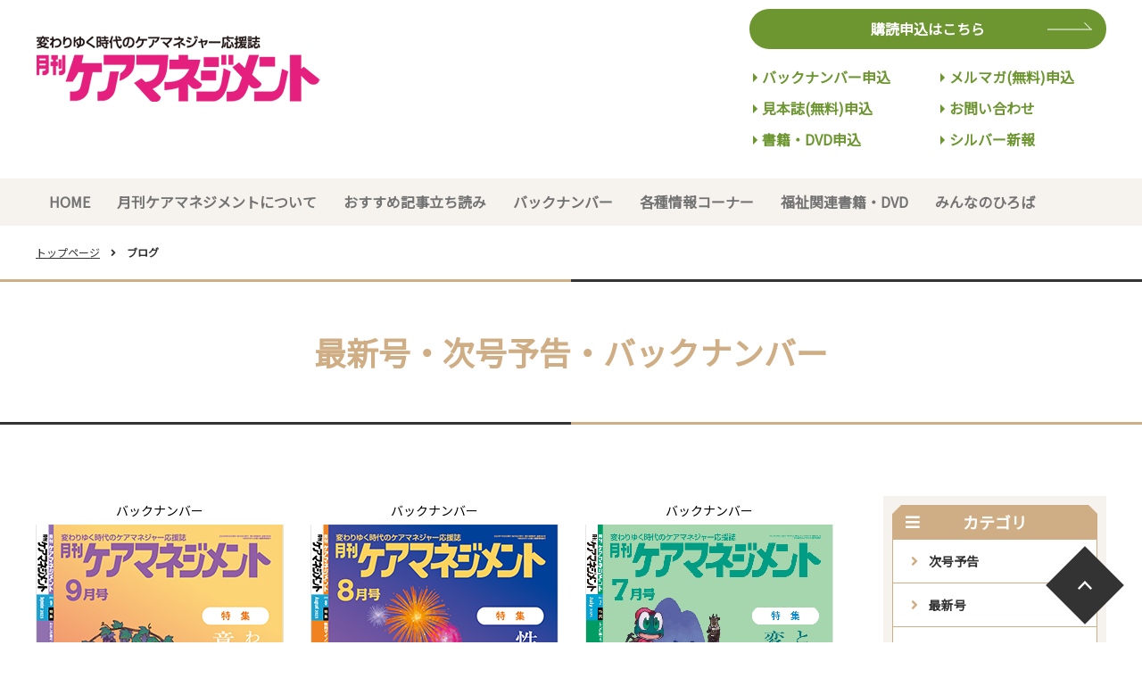

--- FILE ---
content_type: text/html; charset=UTF-8
request_url: https://care-m.net/blog/category/003/2
body_size: 7621
content:
<!doctype html>
<html lang="ja">
<head>
  <!-- Google tag (gtag.js) -->
<script async src="https://www.googletagmanager.com/gtag/js?id=G-L8491TH5YX"></script>
<script>
  window.dataLayer = window.dataLayer || [];
  function gtag(){dataLayer.push(arguments);}
  gtag('js', new Date());

  gtag('config', 'G-L8491TH5YX');
</script>
  <meta charset="utf-8">
  <meta http-equiv="X-UA-Compatible" content="IE=edge">
  <title>ブログ（バックナンバー 2ページ目）｜月刊ケアマネジメント | 変わりゆく時代のケアマネジャー応援誌</title>
  <meta name="keywords" content="" />
  <meta name="description" content="ブログの紹介ページです。月刊ケアマネジメントは、毎月特集として制度改正や地域ケアの現場を広く取り上げています。ケアマネジャーだけでなく、介護に関心のある人にも役立ちます。（バックナンバー 2ページ目）" />
  <meta name="viewport" content="width=device-width, initial-scale=1.0">
    <link rel="shortcut icon" href="https://care-m.net/files/favicon/favicon_kaeru.ico">
  <link rel="preload" href="https://fonts.googleapis.com/css?family=Noto+Sans+JP&display=swap" as="style" onload="this.onload=null;this.rel='stylesheet'">
  <link rel="preload" href="/assets/styles/all.min.css" as="style" onload="this.onload=null;this.rel='stylesheet'">
	<link rel="preload prefetch" as="font" type="font/woff2" href="//cdn.jsdelivr.net/npm/@fortawesome/fontawesome-free@5.6.3/webfonts/fa-brands-400.woff2" crossorigin>
	<link rel="preload prefetch" as="font" type="font/woff2" href="//cdn.jsdelivr.net/npm/@fortawesome/fontawesome-free@5.6.3/webfonts/fa-regular-400.woff2" crossorigin>
	<link rel="preload prefetch" as="font" type="font/woff2" href="//cdn.jsdelivr.net/npm/@fortawesome/fontawesome-free@5.6.3/webfonts/fa-solid-900.woff2" crossorigin>
  <link rel="preload" href="/assets/styles/styles05.css" as="style" onload="this.onload=null;this.rel='stylesheet'">
      <link rel="preload" href="https://care-m.net/files/css/care-m_0603custom.css" as="style" onload="this.onload=null;this.rel='stylesheet'">
    <script type="text/javascript" src="/assets/js/console.js" defer></script>
  <script type="text/javascript" src="/assets/js/plugins/jquery-3.3.1.min.js"></script>
  <script type="text/javascript" src="/assets/js/plugins/smoothScroll.js" defer></script>
  <script type="text/javascript" src="/assets/js/plugins/jquery.matchHeight-min.js" defer></script>
  <script type="text/javascript" src="/assets/js/plugins/jquery.resizeend.min.js" defer></script>
  <script type="text/javascript" src="/assets/js/plugins/slick.min.js" defer></script>
  <script type="text/javascript" src="/assets/js/plugins/ofi.min.js" defer></script>
  <script type="text/javascript" src="/assets/js/plugins/lightgallery.min.js" defer></script>
  <script type="text/javascript" src="/assets/js/modules.js" defer></script>
  <script type="text/javascript" src="/assets/js/common.js" defer></script>
  
	<style>
		@media screen and (min-width:768px) {
			.sp-hidden{
				display: block;
			}

			.pc-hidden{
				display: none;
			}
		}

		@media screen and (max-width:767px) {
			.sp-hidden{
				display: none;
			}

			.pc-hidden{
				display: block;
			}
		}

		body {
			margin: 0;
			padding: 0;
		}

		.loading {
			position: fixed;
			z-index: 1000;
			width: 100%;
			height: 100vh;
			margin: 0;
			padding: 0;
			background: #fdfdfd;
		}

		.loading.hide {
			opacity: 0;
			pointer-events: none;
			transition: opacity 500ms;
		}

		.loading .circle {
			display: block;
			position: relative;
			top: calc( 50% - 20px );
			width: 40px;
			height: 40px;
			margin: 0 auto;
			border: 8px solid #e0e0e0;
			border-top: 7px solid #ffcccc;
			border-radius: 50px;
			animation: loading 700ms linear 0ms infinite normal both;
		}

		@keyframes loading {
			0% { transform: rotate( 0deg ); }
			100% { transform: rotate( 360deg ); }
		}
	</style>
</head>
<body id="blog">
	<div class="loading">
		<span class="circle"></span>
	</div>
  <div class="wrapper">
    <header class="gHeader">
      <div class="gHeader_inner">
        <div class="gNavBtn pc-hidden"><div><span></span></div></div>
        <div class="gHeader_logo autoHeight gHeader_logo-left"><a href="/"><img src="https://care-m.net/files/img/logo/logo_care-m.webp" alt="月刊ケアマネジメント | 変わりゆく時代のケアマネジャー応援誌"></a></div>
        <div class="gHeader_right autoHeight">
                  <div id="contact">
<p><a class="btn_12" href="https://care-m.net/form/contact_subscription/">購読申込はこちら</a></p>
<div class="flexbox">
<div>
<p><a class="btn_11" href="https://care-m.net/form/contact_backnumber/">バックナンバー申込</a></p>
<p><a class="btn_11" href="https://care-m.net/form/contact_sample/">見本誌(無料)申込</a></p>
<p><a class="btn_11" href="https://care-m.net/form/contact_books_dvd/">書籍・DVD申込</a></p>
</div>
<div>
<p><a class="btn_11" href="https://care-m.net/mail_magazine/">メルマガ(無料)申込</a></p>
<p><a class="btn_11" href="https://care-m.net/form/contact/">お問い合わせ</a></p>
<p><a class="btn_11" href="https://www.silver-news.com/" target="_blank">シルバー新報</a></p>
</div>
</div>
</div>
                </div><!-- gHeader_right -->
      </div><!-- gHeader_inner -->
    </header><!-- gHeader -->
    <nav class="gNav">
      <div class="gNav_inner">
        <div class="gNav_close pc-hidden"><div><span><i></i></span></div></div>
        <ul class="gNav_list">
                                                                  <li class="gNav_item ">
            <a href="/" >HOME</a>
                            </li>
                                                                  <li class="gNav_item ">
            <a href="/about/" >月刊ケアマネジメントについて</a>
                            </li>
                                                                  <li class="gNav_item ">
            <a href="/news/" >おすすめ記事立ち読み</a>
                            </li>
                                                                  <li class="gNav_item ">
            <a href="/blog/category/003/" >バックナンバー</a>
                            </li>
                                                                  <li class="gNav_item gNav_toggle">
            <a href="javascript:;" >各種情報コーナー</a>
                          <span class="toggleBtn"></span>
            <div class="subMenu">
              <div class="subMenu_inner">
                <ul class="subMenu_list">
                                                                                                                        <li class="subMenu_item"><a href="/care-m_new/" >ケアマネニュース</a></li>
                                                                                                                        <li class="subMenu_item"><a href="https://www.silver-news.com/event/" target="_blank">イベント・セミナー情報</a></li>
                                      </ul>
              </div>
            </div><!-- subMenu -->
                            </li>
                                                                  <li class="gNav_item ">
            <a href="https://www.silver-news.com/books_dvd/" target="_blank">福祉関連書籍・DVD</a>
                            </li>
                                                                  <li class="gNav_item ">
            <a href="https://docs.google.com/forms/d/e/1FAIpQLSdiaT9pOM1JmMtOQoMy36nLbvGOGIeXwsjEm6swN7KBxxLSXQ/viewform?pli=1" target="_blank">みんなのひろば</a>
                            </li>
                    </ul>
      </div>
    </nav><!-- gNav -->

    
		<nav class="pankuzu">
			<ul class="pankuzu_list">
				<li class="pankuzu_item"><a href="/">トップページ</a></li>
				<li class="pankuzu_item">ブログ</li>
			</ul>
		</nav>
					<h1 class="pageTitle"><span>最新号・次号予告・バックナンバー</span></h1>
				<div class="contents contents-hr">
			<div class="main">

									
				
				<div class="blog">
					<ul class="blog_list">
											<li class="blog_item">
							<dl class="blog_set">
															<dt class="blog_setCate" style="background:#ffffff;color:#000000">バックナンバー</dt>
															<dd class="blog_setBox">
									<a href="/blog/detail/1803">
										<p class="blog_setImg"><img src="/files/img/backnumber/hyoushi202309-nyuukou.webp" alt="2023年9月号 【特集】 わたしが選ぶ、わたしの人生 意思決定支援を日常に"></p>
										<div class="blog_setBody">
											<p class="blog_setDate">2023/09/01</p>
											<p class="blog_setTitle blog_setTitle-color01">2023年9月号 【特集】 わたしが選ぶ、わたしの人生 意思決定支援を日常に</p>
											<p class="blog_setText"> わたしが選ぶ、わたしの人生 意思決定支援を日常に 
 厚生労働省が進めている「第二期成年後見制度...</p>
										</div>
									</a>
								</dd>
							</dl>
						</li>
											<li class="blog_item">
							<dl class="blog_set">
															<dt class="blog_setCate" style="background:#ffffff;color:#000000">バックナンバー</dt>
															<dd class="blog_setBox">
									<a href="/blog/detail/1802">
										<p class="blog_setImg"><img src="/files/img/backnumber/hyoushi202308-nyuukou.webp" alt="2023年8月号 【特集】 性的マイノリティの老後と向き合う"></p>
										<div class="blog_setBody">
											<p class="blog_setDate">2023/08/01</p>
											<p class="blog_setTitle blog_setTitle-color01">2023年8月号 【特集】 性的マイノリティの老後と向き合う</p>
											<p class="blog_setText"> 性的マイノリティの老後と向き合う 
 2023年6月、衆議院本会議で「LGBT 理解増進法案」※...</p>
										</div>
									</a>
								</dd>
							</dl>
						</li>
											<li class="blog_item">
							<dl class="blog_set">
															<dt class="blog_setCate" style="background:#ffffff;color:#000000">バックナンバー</dt>
															<dd class="blog_setBox">
									<a href="/blog/detail/1801">
										<p class="blog_setImg"><img src="/files/img/backnumber/hyoushi202307-nyuukou.webp" alt="2023年7月号【特集】ともに生きる社会へ　変わりゆく精神障害者支援"></p>
										<div class="blog_setBody">
											<p class="blog_setDate">2023/07/01</p>
											<p class="blog_setTitle blog_setTitle-color01">2023年7月号【特集】ともに生きる社会へ　変わりゆく精神障害者支援</p>
											<p class="blog_setText"> ともに生きる社会へ 変わりゆく精神障害者支援 
 精神疾患をもつ患者は近年増加傾向にあり、脳血管...</p>
										</div>
									</a>
								</dd>
							</dl>
						</li>
											<li class="blog_item">
							<dl class="blog_set">
															<dt class="blog_setCate" style="background:#ffffff;color:#000000">バックナンバー</dt>
															<dd class="blog_setBox">
									<a href="/blog/detail/1800">
										<p class="blog_setImg"><img src="/files/img/backnumber/hyoushi202306-nyuukou.webp" alt="2023年6月号【特集】介護も仕事も自分らしく　家族が「諦めない」ための支援
"></p>
										<div class="blog_setBody">
											<p class="blog_setDate">2023/06/01</p>
											<p class="blog_setTitle blog_setTitle-color01">2023年6月号【特集】介護も仕事も自分らしく　家族が「諦めない」ための支援
</p>
											<p class="blog_setText"> 介護も仕事も自分らしく 家族が「諦めない」ための支援 
 経済産業省は、働きながら家族を介護する...</p>
										</div>
									</a>
								</dd>
							</dl>
						</li>
											<li class="blog_item">
							<dl class="blog_set">
															<dt class="blog_setCate" style="background:#ffffff;color:#000000">バックナンバー</dt>
															<dd class="blog_setBox">
									<a href="/blog/detail/1799">
										<p class="blog_setImg"><img src="/files/img/backnumber/hyoushi202305-nyuukou.webp" alt="2023年5月号【特集】描こう！あなたの未来図　福祉業界でキャリアアップ
"></p>
										<div class="blog_setBody">
											<p class="blog_setDate">2023/05/01</p>
											<p class="blog_setTitle blog_setTitle-color01">2023年5月号【特集】描こう！あなたの未来図　福祉業界でキャリアアップ
</p>
											<p class="blog_setText"> 描こう！あなたの未来図　福祉業界でキャリアアップ 
 　人手不足は介護業界に限ったことではなく、...</p>
										</div>
									</a>
								</dd>
							</dl>
						</li>
											<li class="blog_item">
							<dl class="blog_set">
															<dt class="blog_setCate" style="background:#ffffff;color:#000000">バックナンバー</dt>
															<dd class="blog_setBox">
									<a href="/blog/detail/1798">
										<p class="blog_setImg"><img src="/files/img/backnumber/hyoushi202304-nyuukou.webp" alt="2023年4月号【特集】どう選ぶ？幸せになるデイサービス"></p>
										<div class="blog_setBody">
											<p class="blog_setDate">2023/04/01</p>
											<p class="blog_setTitle blog_setTitle-color01">2023年4月号【特集】どう選ぶ？幸せになるデイサービス</p>
											<p class="blog_setText"> どう選ぶ？幸せになるデイサービス 
 介護保険のなかで、デイサービスは最も選ぶのが難しいサービス...</p>
										</div>
									</a>
								</dd>
							</dl>
						</li>
											<li class="blog_item">
							<dl class="blog_set">
															<dt class="blog_setCate" style="background:#ffffff;color:#000000">バックナンバー</dt>
															<dd class="blog_setBox">
									<a href="/blog/detail/1797">
										<p class="blog_setImg"><img src="/files/img/backnumber/hyoushi202303-nyuukou.webp" alt="2023年3月号【特集】地域を変える、社会も変わる！協同労働の可能性
"></p>
										<div class="blog_setBody">
											<p class="blog_setDate">2023/03/01</p>
											<p class="blog_setTitle blog_setTitle-color01">2023年3月号【特集】地域を変える、社会も変わる！協同労働の可能性
</p>
											<p class="blog_setText"> 地域を変える、社会も変わる！協同労働の可能性 
 昨今、介護予防や軽度の方のケアは、「地域に密着...</p>
										</div>
									</a>
								</dd>
							</dl>
						</li>
											<li class="blog_item">
							<dl class="blog_set">
															<dt class="blog_setCate" style="background:#ffffff;color:#000000">バックナンバー</dt>
															<dd class="blog_setBox">
									<a href="/blog/detail/1796">
										<p class="blog_setImg"><img src="/files/img/backnumber/hyoushi202302-nyuukou.webp" alt="2023年2月号 【特集】 再考！ 利用者本位のチームケアマネジメント"></p>
										<div class="blog_setBody">
											<p class="blog_setDate">2023/02/01</p>
											<p class="blog_setTitle blog_setTitle-color01">2023年2月号 【特集】 再考！ 利用者本位のチームケアマネジメント</p>
											<p class="blog_setText"> 再考！ 利用者本位のチームケアマネジメント 
 2023年が始まり、次期介護保険制度改正・介護報...</p>
										</div>
									</a>
								</dd>
							</dl>
						</li>
											<li class="blog_item">
							<dl class="blog_set">
															<dt class="blog_setCate" style="background:#ffffff;color:#000000">バックナンバー</dt>
															<dd class="blog_setBox">
									<a href="/blog/detail/1795">
										<p class="blog_setImg"><img src="/files/img/backnumber/hyoushi202301-nyuukou.webp" alt="2023年1月号 【特集】 暮らしが変わる！住環境整備アップデート"></p>
										<div class="blog_setBody">
											<p class="blog_setDate">2023/01/01</p>
											<p class="blog_setTitle blog_setTitle-color01">2023年1月号 【特集】 暮らしが変わる！住環境整備アップデート</p>
											<p class="blog_setText"> 暮らしが変わる！住環境整備アップデート 
 住宅改修や福祉用具の活用を苦手とするケアマネジャーは...</p>
										</div>
									</a>
								</dd>
							</dl>
						</li>
											<li class="blog_item">
							<dl class="blog_set">
															<dt class="blog_setCate" style="background:#ffffff;color:#000000">バックナンバー</dt>
															<dd class="blog_setBox">
									<a href="/blog/detail/1794">
										<p class="blog_setImg"><img src="/files/img/backnumber/hyoushi202212-nyuukou.webp" alt="2022年12月号 【特集】 身寄りがない人の退院支援の、今とこれから"></p>
										<div class="blog_setBody">
											<p class="blog_setDate">2022/12/01</p>
											<p class="blog_setTitle blog_setTitle-color01">2022年12月号 【特集】 身寄りがない人の退院支援の、今とこれから</p>
											<p class="blog_setText"> 身寄りがない人の退院支援の、今とこれから 
 家族など身寄りがいないために医療機関や介護施設への...</p>
										</div>
									</a>
								</dd>
							</dl>
						</li>
											<li class="blog_item">
							<dl class="blog_set">
															<dt class="blog_setCate" style="background:#ffffff;color:#000000">バックナンバー</dt>
															<dd class="blog_setBox">
									<a href="/blog/detail/1793">
										<p class="blog_setImg"><img src="/files/img/backnumber/hyoushi202211-nyuukou.webp" alt="2022年11月号 【特集】 きっと役立つ 人材サービス活用最前線"></p>
										<div class="blog_setBody">
											<p class="blog_setDate">2022/11/01</p>
											<p class="blog_setTitle blog_setTitle-color01">2022年11月号 【特集】 きっと役立つ 人材サービス活用最前線</p>
											<p class="blog_setText"> きっと役立つ 人材サービス活用最前線 
 慢性的な人手不足の中、派遣スタッフなど外部の人材サービ...</p>
										</div>
									</a>
								</dd>
							</dl>
						</li>
											<li class="blog_item">
							<dl class="blog_set">
															<dt class="blog_setCate" style="background:#ffffff;color:#000000">バックナンバー</dt>
															<dd class="blog_setBox">
									<a href="/blog/detail/1792">
										<p class="blog_setImg"><img src="/files/img/backnumber/hyoushi202210-nyuukou.webp" alt="2022年10月号 【特集】 変わりゆく家族のかたちと介護支援"></p>
										<div class="blog_setBody">
											<p class="blog_setDate">2022/10/01</p>
											<p class="blog_setTitle blog_setTitle-color01">2022年10月号 【特集】 変わりゆく家族のかたちと介護支援</p>
											<p class="blog_setText"> 変わりゆく家族のかたちと介護支援 
 政府統計の「令和３年国民生活基礎調査（令和元年）による世帯...</p>
										</div>
									</a>
								</dd>
							</dl>
						</li>
											<li class="blog_item">
							<dl class="blog_set">
															<dt class="blog_setCate" style="background:#ffffff;color:#000000">バックナンバー</dt>
															<dd class="blog_setBox">
									<a href="/blog/detail/1791">
										<p class="blog_setImg"><img src="/files/img/backnumber/hyoushi202209-nyuukou.webp" alt="2022年9月号 【特集】 在宅支援の味方になるか？ 高齢者住宅の可能性"></p>
										<div class="blog_setBody">
											<p class="blog_setDate">2022/09/01</p>
											<p class="blog_setTitle blog_setTitle-color01">2022年9月号 【特集】 在宅支援の味方になるか？ 高齢者住宅の可能性</p>
											<p class="blog_setText"> 在宅支援の味方になるか？ 高齢者住宅の可能性 
 地域包括ケア推進の柱の1つとなっている「住まい...</p>
										</div>
									</a>
								</dd>
							</dl>
						</li>
											<li class="blog_item">
							<dl class="blog_set">
															<dt class="blog_setCate" style="background:#ffffff;color:#000000">バックナンバー</dt>
															<dd class="blog_setBox">
									<a href="/blog/detail/1790">
										<p class="blog_setImg"><img src="/files/img/backnumber/hyoushi202208-nyuukou.webp" alt="2022年8月号 【特集】 今、本気で向き合う カスタマーハラスメント"></p>
										<div class="blog_setBody">
											<p class="blog_setDate">2022/08/01</p>
											<p class="blog_setTitle blog_setTitle-color01">2022年8月号 【特集】 今、本気で向き合う カスタマーハラスメント</p>
											<p class="blog_setText"> 今、本気で向き合う　カスタマーハラスメント 
 2021年度介護報酬改定で、介護サービス事業所に...</p>
										</div>
									</a>
								</dd>
							</dl>
						</li>
											<li class="blog_item">
							<dl class="blog_set">
															<dt class="blog_setCate" style="background:#ffffff;color:#000000">バックナンバー</dt>
															<dd class="blog_setBox">
									<a href="/blog/detail/1789">
										<p class="blog_setImg"><img src="/files/img/backnumber/hyoushi202207-nyuukou.webp" alt="2022年7月号 【特集】 介護に安全と安心を！ 始めよう、〝三方よし〟の労働安全対策"></p>
										<div class="blog_setBody">
											<p class="blog_setDate">2022/07/01</p>
											<p class="blog_setTitle blog_setTitle-color01">2022年7月号 【特集】 介護に安全と安心を！ 始めよう、〝三方よし〟の労働安全対策</p>
											<p class="blog_setText"> 介護に安全と安心を！始めよう、〝三方よし〟の労働安全対策 
 深刻な人材不足に陥っている介護業界...</p>
										</div>
									</a>
								</dd>
							</dl>
						</li>
											<li class="blog_item">
							<dl class="blog_set">
															<dt class="blog_setCate" style="background:#ffffff;color:#000000">バックナンバー</dt>
															<dd class="blog_setBox">
									<a href="/blog/detail/1788">
										<p class="blog_setImg"><img src="/files/img/backnumber/hyoushi202206-nyuukou.webp" alt="2022年6月号 【特集】 どうする？「65歳の壁」 相談支援専門員との連携"></p>
										<div class="blog_setBody">
											<p class="blog_setDate">2022/06/01</p>
											<p class="blog_setTitle blog_setTitle-color01">2022年6月号 【特集】 どうする？「65歳の壁」 相談支援専門員との連携</p>
											<p class="blog_setText"> どうする？「65歳の壁」 相談支援専門員との連携 
 相談支援専門員の専門コース別研修では、通称...</p>
										</div>
									</a>
								</dd>
							</dl>
						</li>
											<li class="blog_item">
							<dl class="blog_set">
															<dt class="blog_setCate" style="background:#ffffff;color:#000000">バックナンバー</dt>
															<dd class="blog_setBox">
									<a href="/blog/detail/1787">
										<p class="blog_setImg"><img src="/files/img/backnumber/hyoushi202205-nyuukou.webp" alt="2022年5月号 【特集】 知っておきたい、成年後見制度の今 これからの“意思決定支援"></p>
										<div class="blog_setBody">
											<p class="blog_setDate">2022/05/01</p>
											<p class="blog_setTitle blog_setTitle-color01">2022年5月号 【特集】 知っておきたい、成年後見制度の今 これからの“意思決定支援</p>
											<p class="blog_setText"> 知っておきたい、成年後見制度の今　これからの“意思決定支援” 
 2020年10月に策定された「...</p>
										</div>
									</a>
								</dd>
							</dl>
						</li>
											<li class="blog_item">
							<dl class="blog_set">
															<dt class="blog_setCate" style="background:#ffffff;color:#000000">バックナンバー</dt>
															<dd class="blog_setBox">
									<a href="/blog/detail/1786">
										<p class="blog_setImg"><img src="/files/img/backnumber/hyoushi202204-nyuukou.webp" alt="2022年4月号 【特集】 「本物」の特定事業所を増やそう"></p>
										<div class="blog_setBody">
											<p class="blog_setDate">2022/04/01</p>
											<p class="blog_setTitle blog_setTitle-color01">2022年4月号 【特集】 「本物」の特定事業所を増やそう</p>
											<p class="blog_setText"> 「本物」の特定事業所を増やそう 
  目的は？現状は？今後は？ 厚労省に聞く   特定事業所は地...</p>
										</div>
									</a>
								</dd>
							</dl>
						</li>
											<li class="blog_item">
							<dl class="blog_set">
															<dt class="blog_setCate" style="background:#ffffff;color:#000000">バックナンバー</dt>
															<dd class="blog_setBox">
									<a href="/blog/detail/1785">
										<p class="blog_setImg"><img src="/files/img/backnumber/hyoushi202203-nyuukou.webp" alt="2022年3月号 【特集】 介護保険とつながる保険外サービス"></p>
										<div class="blog_setBody">
											<p class="blog_setDate">2022/03/01</p>
											<p class="blog_setTitle blog_setTitle-color01">2022年3月号 【特集】 介護保険とつながる保険外サービス</p>
											<p class="blog_setText"> 介護保険とつながる保険外サービス 
 制度の見直しや報酬改定のたびに給付抑制されていく介護保険。...</p>
										</div>
									</a>
								</dd>
							</dl>
						</li>
											<li class="blog_item">
							<dl class="blog_set">
															<dt class="blog_setCate" style="background:#ffffff;color:#000000">バックナンバー</dt>
															<dd class="blog_setBox">
									<a href="/blog/detail/1784">
										<p class="blog_setImg"><img src="/files/img/backnumber/hyoushi202202-nyuukou.webp" alt="2022年2月号 【特集】 アップデート！高齢者の薬の知識"></p>
										<div class="blog_setBody">
											<p class="blog_setDate">2022/02/01</p>
											<p class="blog_setTitle blog_setTitle-color01">2022年2月号 【特集】 アップデート！高齢者の薬の知識</p>
											<p class="blog_setText"> アップデート！高齢者の薬の知識 
 現状を展望する 
  高齢者の薬に関する最近の動向   執...</p>
										</div>
									</a>
								</dd>
							</dl>
						</li>
											<li class="blog_item">
							<dl class="blog_set">
															<dt class="blog_setCate" style="background:#ffffff;color:#000000">バックナンバー</dt>
															<dd class="blog_setBox">
									<a href="/blog/detail/1783">
										<p class="blog_setImg"><img src="/files/img/backnumber/hyoushi202201-nyuukou.webp" alt="2022年1月号 【特集】 コロナ禍でも営業を続けた現場に学べ"></p>
										<div class="blog_setBody">
											<p class="blog_setDate">2022/01/01</p>
											<p class="blog_setTitle blog_setTitle-color01">2022年1月号 【特集】 コロナ禍でも営業を続けた現場に学べ</p>
											<p class="blog_setText"> コロナ禍でも営業を続けた現場に学べ 
 感染者数が減り、コロナ前の生活を取り戻しつつある日本です...</p>
										</div>
									</a>
								</dd>
							</dl>
						</li>
											<li class="blog_item">
							<dl class="blog_set">
															<dt class="blog_setCate" style="background:#ffffff;color:#000000">バックナンバー</dt>
															<dd class="blog_setBox">
									<a href="/blog/detail/1782">
										<p class="blog_setImg"><img src="/files/img/backnumber/hyoushi202112-nyuukou.webp" alt="2021年12月号 【特集】 介護保険は ヤングケアラー（子ども介護者） を救えるか？"></p>
										<div class="blog_setBody">
											<p class="blog_setDate">2021/12/01</p>
											<p class="blog_setTitle blog_setTitle-color01">2021年12月号 【特集】 介護保険は ヤングケアラー（子ども介護者） を救えるか？</p>
											<p class="blog_setText"> 介護保険は ヤングケアラー（子ども介護者） を救えるか？ 
 今から１年半前、埼玉県でケアラー支...</p>
										</div>
									</a>
								</dd>
							</dl>
						</li>
											<li class="blog_item">
							<dl class="blog_set">
															<dt class="blog_setCate" style="background:#ffffff;color:#000000">バックナンバー</dt>
															<dd class="blog_setBox">
									<a href="/blog/detail/1781">
										<p class="blog_setImg"><img src="/files/img/backnumber/hyoushi202111-nyuukou.webp" alt="2021年11月号 【特集】 福祉用具が叶える自立支援"></p>
										<div class="blog_setBody">
											<p class="blog_setDate">2021/11/01</p>
											<p class="blog_setTitle blog_setTitle-color01">2021年11月号 【特集】 福祉用具が叶える自立支援</p>
											<p class="blog_setText"> 福祉用具が叶える自立支援 
 要介護になったとたん、外出先はデイサービスだけになってしまった。そ...</p>
										</div>
									</a>
								</dd>
							</dl>
						</li>
											<li class="blog_item">
							<dl class="blog_set">
															<dt class="blog_setCate" style="background:#ffffff;color:#000000">バックナンバー</dt>
															<dd class="blog_setBox">
									<a href="/blog/detail/1780">
										<p class="blog_setImg"><img src="/files/img/backnumber/hyoushi202110-nyuukou.webp" alt="2021年10月号 【特集】 科学的介護の時代到来！ 「本人主体のケアマネジメント」は実践できるか"></p>
										<div class="blog_setBody">
											<p class="blog_setDate">2021/10/01</p>
											<p class="blog_setTitle blog_setTitle-color01">2021年10月号 【特集】 科学的介護の時代到来！ 「本人主体のケアマネジメント」は実践できるか</p>
											<p class="blog_setText"> 科学的介護の時代到来！　「本人主体のケアマネジメント」は実践できるか 
 特集1 
 介護需要...</p>
										</div>
									</a>
								</dd>
							</dl>
						</li>
										</ul><!-- blog_list -->
				</div>
				<div class="pager">
				   <div class="pager"><ul class="pager_list"><li class="pager_item pager_item-prev"><a href="/blog/category/003">前のページへ</a></li><li class="pager_item"><a href="/blog/category/003">1</a></li><li class="pager_item pager_item-current"><span>2</span></li><li class="pager_item"><a href="/blog/category/003/3">3</a></li><li class="pager_item pager_item-next"><a href="/blog/category/003/3">次のページへ</a></li></ul><!-- /.pager --></div><!-- /.section -->
				</div>

			</div><!-- main -->
			<div class="side">
				<div class="sideBox">
  <div class="sideBox_title">カテゴリ</div>
  <div class="sideBox_body">
    <ul class="tree_list">
          <li class="tree_item">
        <div class="tree_head tree_head-linkL">
          <a href="/blog/category/001">次号予告</a>
        </div>
      </li>
          <li class="tree_item">
        <div class="tree_head tree_head-linkL">
          <a href="/blog/category/002">最新号</a>
        </div>
      </li>
          <li class="tree_item">
        <div class="tree_head tree_head-linkL">
          <a href="/blog/category/003">バックナンバー</a>
        </div>
      </li>
        </ul>
  </div><!-- tempSide_body -->
</div><!-- sideBox -->
<div class="sideBox">
  <div class="sideBox_title">アーカイブ</div>
  <div class="sideBox_body">
    <ul class="tree_list">
          <li class="tree_item">
        <div class="tree_head tree_head-linkL">
          <a href="/blog/archive/2025">2025</a>
        </div>
      </li>
          <li class="tree_item">
        <div class="tree_head tree_head-linkL">
          <a href="/blog/archive/2024">2024</a>
        </div>
      </li>
          <li class="tree_item">
        <div class="tree_head tree_head-linkL">
          <a href="/blog/archive/2023">2023</a>
        </div>
      </li>
          <li class="tree_item">
        <div class="tree_head tree_head-linkL">
          <a href="/blog/archive/2022">2022</a>
        </div>
      </li>
          <li class="tree_item">
        <div class="tree_head tree_head-linkL">
          <a href="/blog/archive/2021">2021</a>
        </div>
      </li>
        </ul>
  </div><!-- tempSide_body -->
</div><!-- sideBox -->				

  <ul class="sideBnrs ">
              <li class="sideBnr">
        <a href="https://www.silver-news.com/event/" target="_blank">            <img src="https://care-m.net/files/img/bnr/default/bnr_event.webp" alt="イベント・セミナー情報">
        </a>        </li>
              <li class="sideBnr">
        <a href="https://www.silver-news.com/blog/category/004/" target="_blank">            <img src="https://care-m.net/files/img/bnr/default/bnr_news.webp" alt="ケアマネニュース">
        </a>        </li>
              <li class="sideBnr">
        <a href="https://www.silver-news.com/blog/category/007/" target="_blank">            <img src="https://care-m.net/files/img/bnr/default/bnr_info.webp" alt="環境新聞社からのお知らせ">
        </a>        </li>
              <li class="sideBnr">
        <a href="https://www.silver-news.com/recruit/" target="_blank">            <img src="https://care-m.net/files/img/bnr/default/bnr_recruit.webp" alt="採用情報">
        </a>        </li>
        </ul>

  
			</div><!-- side -->
		</div><!-- contents -->


		<footer class="gFooter">
			<div class="gFooter_inner">
								<div class="gFooter_wysiwygArea">
					<!------------------------  SNSアイコン  ------------------------>
<div id="sns">
<p><a href="https://twitter.com/silver_caremane" target="_blank"><img src="https://silver-news.com/files/img/top/sns/icon_x.webp" alt="Xアイコン" /></a></p>
<p><a href="https://www.facebook.com/silver.caremane01" target="_blank"><img src="https://silver-news.com/files/img/top/sns/icon_facebook.webp" alt="facebookアイコン" /></a></p>
<p><a href="https://www.youtube.com/channel/UCmK2cPAYB733ddoiYLdw65g" target="_blank"><img src="https://silver-news.com/files/img/top/sns/icon_youtube.webp" alt="youtubeアイコン" /></a></p>
</div>
<!------------------------  SNSアイコン  ------------------------>
<div class="top_fb"><iframe width="auto" height="auto" style="border: none; overflow: hidden;" src="https://www.facebook.com/plugins/page.php?href=https%3A%2F%2Fwww.facebook.com%2Fsilver.caremane01&amp;tabs=timeline&amp;width=500&amp;height=500&amp;small_header=false&amp;adapt_container_width=true&amp;hide_cover=false&amp;show_facepile=false&amp;appId" scrolling="no" frameborder="0" allowfullscreen="allowfullscreen" allow="autoplay; clipboard-write; encrypted-media; picture-in-picture; web-share"></iframe></div>
<div class="yo-container">
<div class="top_yo"><iframe width="auto" height="auto" src="https://www.youtube.com/embed/jAqrtbGe8sQ" title="YouTube video player" frameborder="0" allow="accelerometer; autoplay; clipboard-write; encrypted-media; gyroscope; picture-in-picture; web-share" allowfullscreen="allowfullscreen"></iframe></div>
</div>
<div class="top_about">
<h1 class="topAbout_title"><span>変化の時代のケアマネジャーの応援誌</span></h1>
<p class="topAbout_text" style="color: #333;">月刊ケアマネジメントは、毎月特集として制度改正や地域ケアの現場を広く取り上げています。<br /> <br /> ケアマネジャーだけでなく、介護に関心のある人にも役立ちます。</p>
<p id="kaeru"><img src="https://care-m.net/files/img/top/kaeru.webp" alt="かえるちゃんアイコン" /></p>
<p class="align_c"><a href="/form/contact_subscription/" class="btn btn_13">購読申込はこちら</a></p>
</div>
<div><a href="https://www.silver-news.com/" target="_blank" class="top_white"><img src="https://care-m.net/files/img/logo/logo_silver.webp" alt="シルバー新報" /></a></div>
				</div>
								<ul class="gFooter_links">
																									<li class="gFooter_link gFooter_link-only tree_head-linkL ">
						<a href="https://www.kankyo-news.co.jp/privacy" target="_blank" >プライバシーポリシー</a>
											</li>
																									<li class="gFooter_link gFooter_link-only tree_head-linkL ">
						<a href="https://care-m.net/files/pdf/social-media-policy.pdf" target="_blank" >ソーシャルメディアポリシー</a>
											</li>
																									<li class="gFooter_link gFooter_link-only tree_head-linkL ">
						<a href="https://www.kankyo-news.co.jp/about/business" target="_blank" >環境新聞社の事業</a>
											</li>
																									<li class="gFooter_link gFooter_link-only tree_head-linkL ">
						<a href="/form/contact/" >お問い合わせ</a>
											</li>
									</ul>
								<div class="gFooter_wysiwygArea">
					<p class="align_c"><br />(株)環境新聞社ホームページに掲載の記事・写真の無断転載を禁じます。<br />すべての内容は日本の著作権法並びに国際条約により保護されています。</p>
<p class="align_c"><a href="https://www.kankyo-news.co.jp/" target="_blank"><img src="https://care-m.net/files/img/logo/logo_kankyo.webp" alt="環境新聞" /></a></p>
				</div>
							</div><!-- gFooter_inner -->
			<p class="gFooter_copyright">© 2024 環境新聞社</p>
		</footer><!-- gFooter -->
    <div class="pc-hidden"><div class="gNavOverlay"></div></div>
    <p class="pageTop"><a href="#"><img src="/assets/images/beige/pageTop.png" alt="ページトップへ"></a></p>
  </div><!-- /.wrapper -->
  
	<script>
		const loading = document.querySelector('.loading');

		const youtube_defer = (iframes = Array.prototype.slice.call(document.querySelectorAll('.movie_contents'))) => {
			if(iframes){
				iframes.map((iframe)=>{
					if (iframe.getAttribute('data-movie')) {
						iframe.setAttribute('src', iframe.getAttribute('data-movie'));
					}
				})
			}
		}

		window.addEventListener('load', () => {
			loading.classList.add('hide');
			setTimeout(()=>{
				youtube_defer();
			},3000)
		}, false);
	</script>
</body>
</html>


--- FILE ---
content_type: text/css
request_url: https://care-m.net/assets/styles/styles05.css
body_size: 29390
content:
@font-face{font-display:swap;font-family:"Font Awesome 5 Brands";font-style:normal;font-weight:400;src:url("https://cdn.jsdelivr.net/npm/@fortawesome/fontawesome-free@5.6.3/webfonts/fa-brands-400.woff2") format("woff2")}@font-face{font-display:swap;font-family:"Font Awesome 5 Free";font-style:normal;font-weight:900;src:url("https://cdn.jsdelivr.net/npm/@fortawesome/fontawesome-free@5.6.3/webfonts/fa-regular-400.woff2") format("woff2"),url("https://cdn.jsdelivr.net/npm/@fortawesome/fontawesome-free@5.6.3/webfonts/fa-solid-900.woff2") format("woff2")}@font-face{font-display:swap;font-family:"Font Awesome 5 Brands";font-style:normal;font-weight:400;src:url("https://cdn.jsdelivr.net/npm/@fortawesome/fontawesome-free@5.6.3/webfonts/fa-brands-400.woff2") format("woff2")}@font-face{font-display:swap;font-family:"Font Awesome 5 Free";font-style:normal;font-weight:900;src:url("https://cdn.jsdelivr.net/npm/@fortawesome/fontawesome-free@5.6.3/webfonts/fa-regular-400.woff2") format("woff2"),url("https://cdn.jsdelivr.net/npm/@fortawesome/fontawesome-free@5.6.3/webfonts/fa-solid-900.woff2") format("woff2")}html,body,div,span,object,iframe,h1,h2,h3,h4,h5,h6,p,blockquote,pre,abbr,address,cite,code,del,dfn,em,img,ins,kbd,q,samp,small,strong,sub,sup,var,b,i,dl,dt,dd,ol,ul,li,fieldset,form,label,legend,table,caption,tbody,tfoot,thead,tr,th,td,article,aside,canvas,details,figcaption,figure,footer,header,hgroup,menu,nav,section,summary,time,mark,audio,video{-webkit-box-sizing:border-box;background:transparent;border:0;box-sizing:border-box;font-size:100%;margin:0;outline:0;padding:0;vertical-align:baseline}body{line-height:1}article,aside,details,figcaption,figure,footer,header,hgroup,menu,nav,section{-webkit-box-sizing:border-box;box-sizing:border-box;display:block}blockquote,q{quotes:none}blockquote:before,blockquote:after,q:before,q:after{content:'';content:none}a{background:transparent;font-size:100%;margin:0;padding:0;vertical-align:baseline}ins{text-decoration:none}del{text-decoration:line-through}table{border-collapse:collapse;border-spacing:0}hr{border:0;border-top:1px solid #cccccc;display:block;height:1px;margin:1em 0;padding:0}input,select{vertical-align:middle}input[type="check"],input[type="radio"]{margin:0;margin:0 5px 0 0;vertical-align:middle}*{-webkit-box-sizing:border-box;box-sizing:border-box}body{-webkit-text-size-adjust:100%;color:#333;font-family:'Noto Sans JP', sans-serif;font-size:14px;line-height:1.6;overflow-x:hidden;text-align:left;white-space:normal}h1,h2,h3,h4,h5,h6{font-weight:normal}img{vertical-align:bottom}hr{margin:20px 0 0}p,ul,ol,table,dl,figure{margin-top:20px}b,strong{font-weight:bold}em{font-style:italic}button{font-family:inherit}input[type="text"],input[type="password"],select,textarea{font-family:inherit;width:100%}table{width:100%}th,td{text-align:left}html{font-size:62.5%}body{font-size:1.4rem}a{color:#333333;text-decoration:none}a:hover{-moz-opacity:0.8;filter:alpha(opacity=80);opacity:0.8}img{-webkit-backface-visibility:hidden;max-width:100%;vertical-align:bottom}ul:not([class]),ol{margin-left:2em}ul:not([class])>:first-child,ol>:first-child{margin-top:0}ul:not([class]) li,ol li{display:list-item;font-size:1.6rem}p{font-size:1.6rem}.editor:after{clear:both;content:'';display:block;height:0}button{border:none}body{min-width:1200px}.wrapper{min-width:1200px;position:relative;width:100%}@font-face{font-display:swap;font-family:"Font Awesome 5 Brands";font-style:normal;font-weight:400;src:url("https://cdn.jsdelivr.net/npm/@fortawesome/fontawesome-free@5.6.3/webfonts/fa-brands-400.woff2") format("woff2")}@font-face{font-display:swap;font-family:"Font Awesome 5 Free";font-style:normal;font-weight:900;src:url("https://cdn.jsdelivr.net/npm/@fortawesome/fontawesome-free@5.6.3/webfonts/fa-regular-400.woff2") format("woff2"),url("https://cdn.jsdelivr.net/npm/@fortawesome/fontawesome-free@5.6.3/webfonts/fa-solid-900.woff2") format("woff2")}.mt0{margin-top:0px !important}.mr0{margin-right:0px !important}.mb0{margin-bottom:0px !important}.ml0{margin-left:0px !important}.pt0{padding-top:0px !important}.pr0{padding-right:0px !important}.pb0{padding-bottom:0px !important}.pl0{padding-left:0px !important}.indent0e{padding-left:0em !important;text-indent:0em !important}.mt1{margin-top:1px !important}.mr1{margin-right:1px !important}.mb1{margin-bottom:1px !important}.ml1{margin-left:1px !important}.pt1{padding-top:1px !important}.pr1{padding-right:1px !important}.pb1{padding-bottom:1px !important}.pl1{padding-left:1px !important}.indent1e{padding-left:.1em !important;text-indent:-.1em !important}.mt2{margin-top:2px !important}.mr2{margin-right:2px !important}.mb2{margin-bottom:2px !important}.ml2{margin-left:2px !important}.pt2{padding-top:2px !important}.pr2{padding-right:2px !important}.pb2{padding-bottom:2px !important}.pl2{padding-left:2px !important}.indent2e{padding-left:.2em !important;text-indent:-.2em !important}.mt3{margin-top:3px !important}.mr3{margin-right:3px !important}.mb3{margin-bottom:3px !important}.ml3{margin-left:3px !important}.pt3{padding-top:3px !important}.pr3{padding-right:3px !important}.pb3{padding-bottom:3px !important}.pl3{padding-left:3px !important}.indent3e{padding-left:.3em !important;text-indent:-.3em !important}.mt4{margin-top:4px !important}.mr4{margin-right:4px !important}.mb4{margin-bottom:4px !important}.ml4{margin-left:4px !important}.pt4{padding-top:4px !important}.pr4{padding-right:4px !important}.pb4{padding-bottom:4px !important}.pl4{padding-left:4px !important}.indent4e{padding-left:.4em !important;text-indent:-.4em !important}.mt5{margin-top:5px !important}.mr5{margin-right:5px !important}.mb5{margin-bottom:5px !important}.ml5{margin-left:5px !important}.pt5{padding-top:5px !important}.pr5{padding-right:5px !important}.pb5{padding-bottom:5px !important}.pl5{padding-left:5px !important}.indent5e{padding-left:.5em !important;text-indent:-.5em !important}.mt6{margin-top:6px !important}.mr6{margin-right:6px !important}.mb6{margin-bottom:6px !important}.ml6{margin-left:6px !important}.pt6{padding-top:6px !important}.pr6{padding-right:6px !important}.pb6{padding-bottom:6px !important}.pl6{padding-left:6px !important}.indent6e{padding-left:.6em !important;text-indent:-.6em !important}.mt7{margin-top:7px !important}.mr7{margin-right:7px !important}.mb7{margin-bottom:7px !important}.ml7{margin-left:7px !important}.pt7{padding-top:7px !important}.pr7{padding-right:7px !important}.pb7{padding-bottom:7px !important}.pl7{padding-left:7px !important}.indent7e{padding-left:.7em !important;text-indent:-.7em !important}.mt8{margin-top:8px !important}.mr8{margin-right:8px !important}.mb8{margin-bottom:8px !important}.ml8{margin-left:8px !important}.pt8{padding-top:8px !important}.pr8{padding-right:8px !important}.pb8{padding-bottom:8px !important}.pl8{padding-left:8px !important}.indent8e{padding-left:.8em !important;text-indent:-.8em !important}.mt9{margin-top:9px !important}.mr9{margin-right:9px !important}.mb9{margin-bottom:9px !important}.ml9{margin-left:9px !important}.pt9{padding-top:9px !important}.pr9{padding-right:9px !important}.pb9{padding-bottom:9px !important}.pl9{padding-left:9px !important}.indent9e{padding-left:.9em !important;text-indent:-.9em !important}.mt10{margin-top:10px !important}.mr10{margin-right:10px !important}.mb10{margin-bottom:10px !important}.ml10{margin-left:10px !important}.pt10{padding-top:10px !important}.pr10{padding-right:10px !important}.pb10{padding-bottom:10px !important}.pl10{padding-left:10px !important}.indent10e{padding-left:1em !important;text-indent:-1em !important}.mt11{margin-top:11px !important}.mr11{margin-right:11px !important}.mb11{margin-bottom:11px !important}.ml11{margin-left:11px !important}.pt11{padding-top:11px !important}.pr11{padding-right:11px !important}.pb11{padding-bottom:11px !important}.pl11{padding-left:11px !important}.indent11e{padding-left:1.1em !important;text-indent:-1.1em !important}.mt12{margin-top:12px !important}.mr12{margin-right:12px !important}.mb12{margin-bottom:12px !important}.ml12{margin-left:12px !important}.pt12{padding-top:12px !important}.pr12{padding-right:12px !important}.pb12{padding-bottom:12px !important}.pl12{padding-left:12px !important}.indent12e{padding-left:1.2em !important;text-indent:-1.2em !important}.mt13{margin-top:13px !important}.mr13{margin-right:13px !important}.mb13{margin-bottom:13px !important}.ml13{margin-left:13px !important}.pt13{padding-top:13px !important}.pr13{padding-right:13px !important}.pb13{padding-bottom:13px !important}.pl13{padding-left:13px !important}.indent13e{padding-left:1.3em !important;text-indent:-1.3em !important}.mt14{margin-top:14px !important}.mr14{margin-right:14px !important}.mb14{margin-bottom:14px !important}.ml14{margin-left:14px !important}.pt14{padding-top:14px !important}.pr14{padding-right:14px !important}.pb14{padding-bottom:14px !important}.pl14{padding-left:14px !important}.indent14e{padding-left:1.4em !important;text-indent:-1.4em !important}.mt15{margin-top:15px !important}.mr15{margin-right:15px !important}.mb15{margin-bottom:15px !important}.ml15{margin-left:15px !important}.pt15{padding-top:15px !important}.pr15{padding-right:15px !important}.pb15{padding-bottom:15px !important}.pl15{padding-left:15px !important}.indent15e{padding-left:1.5em !important;text-indent:-1.5em !important}.mt16{margin-top:16px !important}.mr16{margin-right:16px !important}.mb16{margin-bottom:16px !important}.ml16{margin-left:16px !important}.pt16{padding-top:16px !important}.pr16{padding-right:16px !important}.pb16{padding-bottom:16px !important}.pl16{padding-left:16px !important}.indent16e{padding-left:1.6em !important;text-indent:-1.6em !important}.mt17{margin-top:17px !important}.mr17{margin-right:17px !important}.mb17{margin-bottom:17px !important}.ml17{margin-left:17px !important}.pt17{padding-top:17px !important}.pr17{padding-right:17px !important}.pb17{padding-bottom:17px !important}.pl17{padding-left:17px !important}.indent17e{padding-left:1.7em !important;text-indent:-1.7em !important}.mt18{margin-top:18px !important}.mr18{margin-right:18px !important}.mb18{margin-bottom:18px !important}.ml18{margin-left:18px !important}.pt18{padding-top:18px !important}.pr18{padding-right:18px !important}.pb18{padding-bottom:18px !important}.pl18{padding-left:18px !important}.indent18e{padding-left:1.8em !important;text-indent:-1.8em !important}.mt19{margin-top:19px !important}.mr19{margin-right:19px !important}.mb19{margin-bottom:19px !important}.ml19{margin-left:19px !important}.pt19{padding-top:19px !important}.pr19{padding-right:19px !important}.pb19{padding-bottom:19px !important}.pl19{padding-left:19px !important}.indent19e{padding-left:1.9em !important;text-indent:-1.9em !important}.mt20{margin-top:20px !important}.mr20{margin-right:20px !important}.mb20{margin-bottom:20px !important}.ml20{margin-left:20px !important}.pt20{padding-top:20px !important}.pr20{padding-right:20px !important}.pb20{padding-bottom:20px !important}.pl20{padding-left:20px !important}.indent20e{padding-left:2em !important;text-indent:-2em !important}.mt21{margin-top:21px !important}.mr21{margin-right:21px !important}.mb21{margin-bottom:21px !important}.ml21{margin-left:21px !important}.pt21{padding-top:21px !important}.pr21{padding-right:21px !important}.pb21{padding-bottom:21px !important}.pl21{padding-left:21px !important}.indent21e{padding-left:2.1em !important;text-indent:-2.1em !important}.mt22{margin-top:22px !important}.mr22{margin-right:22px !important}.mb22{margin-bottom:22px !important}.ml22{margin-left:22px !important}.pt22{padding-top:22px !important}.pr22{padding-right:22px !important}.pb22{padding-bottom:22px !important}.pl22{padding-left:22px !important}.indent22e{padding-left:2.2em !important;text-indent:-2.2em !important}.mt23{margin-top:23px !important}.mr23{margin-right:23px !important}.mb23{margin-bottom:23px !important}.ml23{margin-left:23px !important}.pt23{padding-top:23px !important}.pr23{padding-right:23px !important}.pb23{padding-bottom:23px !important}.pl23{padding-left:23px !important}.indent23e{padding-left:2.3em !important;text-indent:-2.3em !important}.mt24{margin-top:24px !important}.mr24{margin-right:24px !important}.mb24{margin-bottom:24px !important}.ml24{margin-left:24px !important}.pt24{padding-top:24px !important}.pr24{padding-right:24px !important}.pb24{padding-bottom:24px !important}.pl24{padding-left:24px !important}.indent24e{padding-left:2.4em !important;text-indent:-2.4em !important}.mt25{margin-top:25px !important}.mr25{margin-right:25px !important}.mb25{margin-bottom:25px !important}.ml25{margin-left:25px !important}.pt25{padding-top:25px !important}.pr25{padding-right:25px !important}.pb25{padding-bottom:25px !important}.pl25{padding-left:25px !important}.indent25e{padding-left:2.5em !important;text-indent:-2.5em !important}.mt26{margin-top:26px !important}.mr26{margin-right:26px !important}.mb26{margin-bottom:26px !important}.ml26{margin-left:26px !important}.pt26{padding-top:26px !important}.pr26{padding-right:26px !important}.pb26{padding-bottom:26px !important}.pl26{padding-left:26px !important}.indent26e{padding-left:2.6em !important;text-indent:-2.6em !important}.mt27{margin-top:27px !important}.mr27{margin-right:27px !important}.mb27{margin-bottom:27px !important}.ml27{margin-left:27px !important}.pt27{padding-top:27px !important}.pr27{padding-right:27px !important}.pb27{padding-bottom:27px !important}.pl27{padding-left:27px !important}.indent27e{padding-left:2.7em !important;text-indent:-2.7em !important}.mt28{margin-top:28px !important}.mr28{margin-right:28px !important}.mb28{margin-bottom:28px !important}.ml28{margin-left:28px !important}.pt28{padding-top:28px !important}.pr28{padding-right:28px !important}.pb28{padding-bottom:28px !important}.pl28{padding-left:28px !important}.indent28e{padding-left:2.8em !important;text-indent:-2.8em !important}.mt29{margin-top:29px !important}.mr29{margin-right:29px !important}.mb29{margin-bottom:29px !important}.ml29{margin-left:29px !important}.pt29{padding-top:29px !important}.pr29{padding-right:29px !important}.pb29{padding-bottom:29px !important}.pl29{padding-left:29px !important}.indent29e{padding-left:2.9em !important;text-indent:-2.9em !important}.mt30{margin-top:30px !important}.mr30{margin-right:30px !important}.mb30{margin-bottom:30px !important}.ml30{margin-left:30px !important}.pt30{padding-top:30px !important}.pr30{padding-right:30px !important}.pb30{padding-bottom:30px !important}.pl30{padding-left:30px !important}.indent30e{padding-left:3em !important;text-indent:-3em !important}.mt31{margin-top:31px !important}.mr31{margin-right:31px !important}.mb31{margin-bottom:31px !important}.ml31{margin-left:31px !important}.pt31{padding-top:31px !important}.pr31{padding-right:31px !important}.pb31{padding-bottom:31px !important}.pl31{padding-left:31px !important}.indent31e{padding-left:3.1em !important;text-indent:-3.1em !important}.mt32{margin-top:32px !important}.mr32{margin-right:32px !important}.mb32{margin-bottom:32px !important}.ml32{margin-left:32px !important}.pt32{padding-top:32px !important}.pr32{padding-right:32px !important}.pb32{padding-bottom:32px !important}.pl32{padding-left:32px !important}.indent32e{padding-left:3.2em !important;text-indent:-3.2em !important}.mt33{margin-top:33px !important}.mr33{margin-right:33px !important}.mb33{margin-bottom:33px !important}.ml33{margin-left:33px !important}.pt33{padding-top:33px !important}.pr33{padding-right:33px !important}.pb33{padding-bottom:33px !important}.pl33{padding-left:33px !important}.indent33e{padding-left:3.3em !important;text-indent:-3.3em !important}.mt34{margin-top:34px !important}.mr34{margin-right:34px !important}.mb34{margin-bottom:34px !important}.ml34{margin-left:34px !important}.pt34{padding-top:34px !important}.pr34{padding-right:34px !important}.pb34{padding-bottom:34px !important}.pl34{padding-left:34px !important}.indent34e{padding-left:3.4em !important;text-indent:-3.4em !important}.mt35{margin-top:35px !important}.mr35{margin-right:35px !important}.mb35{margin-bottom:35px !important}.ml35{margin-left:35px !important}.pt35{padding-top:35px !important}.pr35{padding-right:35px !important}.pb35{padding-bottom:35px !important}.pl35{padding-left:35px !important}.indent35e{padding-left:3.5em !important;text-indent:-3.5em !important}.mt36{margin-top:36px !important}.mr36{margin-right:36px !important}.mb36{margin-bottom:36px !important}.ml36{margin-left:36px !important}.pt36{padding-top:36px !important}.pr36{padding-right:36px !important}.pb36{padding-bottom:36px !important}.pl36{padding-left:36px !important}.indent36e{padding-left:3.6em !important;text-indent:-3.6em !important}.mt37{margin-top:37px !important}.mr37{margin-right:37px !important}.mb37{margin-bottom:37px !important}.ml37{margin-left:37px !important}.pt37{padding-top:37px !important}.pr37{padding-right:37px !important}.pb37{padding-bottom:37px !important}.pl37{padding-left:37px !important}.indent37e{padding-left:3.7em !important;text-indent:-3.7em !important}.mt38{margin-top:38px !important}.mr38{margin-right:38px !important}.mb38{margin-bottom:38px !important}.ml38{margin-left:38px !important}.pt38{padding-top:38px !important}.pr38{padding-right:38px !important}.pb38{padding-bottom:38px !important}.pl38{padding-left:38px !important}.indent38e{padding-left:3.8em !important;text-indent:-3.8em !important}.mt39{margin-top:39px !important}.mr39{margin-right:39px !important}.mb39{margin-bottom:39px !important}.ml39{margin-left:39px !important}.pt39{padding-top:39px !important}.pr39{padding-right:39px !important}.pb39{padding-bottom:39px !important}.pl39{padding-left:39px !important}.indent39e{padding-left:3.9em !important;text-indent:-3.9em !important}.mt40{margin-top:40px !important}.mr40{margin-right:40px !important}.mb40{margin-bottom:40px !important}.ml40{margin-left:40px !important}.pt40{padding-top:40px !important}.pr40{padding-right:40px !important}.pb40{padding-bottom:40px !important}.pl40{padding-left:40px !important}.indent40e{padding-left:4em !important;text-indent:-4em !important}.mt41{margin-top:41px !important}.mr41{margin-right:41px !important}.mb41{margin-bottom:41px !important}.ml41{margin-left:41px !important}.pt41{padding-top:41px !important}.pr41{padding-right:41px !important}.pb41{padding-bottom:41px !important}.pl41{padding-left:41px !important}.indent41e{padding-left:4.1em !important;text-indent:-4.1em !important}.mt42{margin-top:42px !important}.mr42{margin-right:42px !important}.mb42{margin-bottom:42px !important}.ml42{margin-left:42px !important}.pt42{padding-top:42px !important}.pr42{padding-right:42px !important}.pb42{padding-bottom:42px !important}.pl42{padding-left:42px !important}.indent42e{padding-left:4.2em !important;text-indent:-4.2em !important}.mt43{margin-top:43px !important}.mr43{margin-right:43px !important}.mb43{margin-bottom:43px !important}.ml43{margin-left:43px !important}.pt43{padding-top:43px !important}.pr43{padding-right:43px !important}.pb43{padding-bottom:43px !important}.pl43{padding-left:43px !important}.indent43e{padding-left:4.3em !important;text-indent:-4.3em !important}.mt44{margin-top:44px !important}.mr44{margin-right:44px !important}.mb44{margin-bottom:44px !important}.ml44{margin-left:44px !important}.pt44{padding-top:44px !important}.pr44{padding-right:44px !important}.pb44{padding-bottom:44px !important}.pl44{padding-left:44px !important}.indent44e{padding-left:4.4em !important;text-indent:-4.4em !important}.mt45{margin-top:45px !important}.mr45{margin-right:45px !important}.mb45{margin-bottom:45px !important}.ml45{margin-left:45px !important}.pt45{padding-top:45px !important}.pr45{padding-right:45px !important}.pb45{padding-bottom:45px !important}.pl45{padding-left:45px !important}.indent45e{padding-left:4.5em !important;text-indent:-4.5em !important}.mt46{margin-top:46px !important}.mr46{margin-right:46px !important}.mb46{margin-bottom:46px !important}.ml46{margin-left:46px !important}.pt46{padding-top:46px !important}.pr46{padding-right:46px !important}.pb46{padding-bottom:46px !important}.pl46{padding-left:46px !important}.indent46e{padding-left:4.6em !important;text-indent:-4.6em !important}.mt47{margin-top:47px !important}.mr47{margin-right:47px !important}.mb47{margin-bottom:47px !important}.ml47{margin-left:47px !important}.pt47{padding-top:47px !important}.pr47{padding-right:47px !important}.pb47{padding-bottom:47px !important}.pl47{padding-left:47px !important}.indent47e{padding-left:4.7em !important;text-indent:-4.7em !important}.mt48{margin-top:48px !important}.mr48{margin-right:48px !important}.mb48{margin-bottom:48px !important}.ml48{margin-left:48px !important}.pt48{padding-top:48px !important}.pr48{padding-right:48px !important}.pb48{padding-bottom:48px !important}.pl48{padding-left:48px !important}.indent48e{padding-left:4.8em !important;text-indent:-4.8em !important}.mt49{margin-top:49px !important}.mr49{margin-right:49px !important}.mb49{margin-bottom:49px !important}.ml49{margin-left:49px !important}.pt49{padding-top:49px !important}.pr49{padding-right:49px !important}.pb49{padding-bottom:49px !important}.pl49{padding-left:49px !important}.indent49e{padding-left:4.9em !important;text-indent:-4.9em !important}.mt50{margin-top:50px !important}.mr50{margin-right:50px !important}.mb50{margin-bottom:50px !important}.ml50{margin-left:50px !important}.pt50{padding-top:50px !important}.pr50{padding-right:50px !important}.pb50{padding-bottom:50px !important}.pl50{padding-left:50px !important}.indent50e{padding-left:5em !important;text-indent:-5em !important}.mt51{margin-top:51px !important}.mr51{margin-right:51px !important}.mb51{margin-bottom:51px !important}.ml51{margin-left:51px !important}.pt51{padding-top:51px !important}.pr51{padding-right:51px !important}.pb51{padding-bottom:51px !important}.pl51{padding-left:51px !important}.indent51e{padding-left:5.1em !important;text-indent:-5.1em !important}.mt52{margin-top:52px !important}.mr52{margin-right:52px !important}.mb52{margin-bottom:52px !important}.ml52{margin-left:52px !important}.pt52{padding-top:52px !important}.pr52{padding-right:52px !important}.pb52{padding-bottom:52px !important}.pl52{padding-left:52px !important}.indent52e{padding-left:5.2em !important;text-indent:-5.2em !important}.mt53{margin-top:53px !important}.mr53{margin-right:53px !important}.mb53{margin-bottom:53px !important}.ml53{margin-left:53px !important}.pt53{padding-top:53px !important}.pr53{padding-right:53px !important}.pb53{padding-bottom:53px !important}.pl53{padding-left:53px !important}.indent53e{padding-left:5.3em !important;text-indent:-5.3em !important}.mt54{margin-top:54px !important}.mr54{margin-right:54px !important}.mb54{margin-bottom:54px !important}.ml54{margin-left:54px !important}.pt54{padding-top:54px !important}.pr54{padding-right:54px !important}.pb54{padding-bottom:54px !important}.pl54{padding-left:54px !important}.indent54e{padding-left:5.4em !important;text-indent:-5.4em !important}.mt55{margin-top:55px !important}.mr55{margin-right:55px !important}.mb55{margin-bottom:55px !important}.ml55{margin-left:55px !important}.pt55{padding-top:55px !important}.pr55{padding-right:55px !important}.pb55{padding-bottom:55px !important}.pl55{padding-left:55px !important}.indent55e{padding-left:5.5em !important;text-indent:-5.5em !important}.mt56{margin-top:56px !important}.mr56{margin-right:56px !important}.mb56{margin-bottom:56px !important}.ml56{margin-left:56px !important}.pt56{padding-top:56px !important}.pr56{padding-right:56px !important}.pb56{padding-bottom:56px !important}.pl56{padding-left:56px !important}.indent56e{padding-left:5.6em !important;text-indent:-5.6em !important}.mt57{margin-top:57px !important}.mr57{margin-right:57px !important}.mb57{margin-bottom:57px !important}.ml57{margin-left:57px !important}.pt57{padding-top:57px !important}.pr57{padding-right:57px !important}.pb57{padding-bottom:57px !important}.pl57{padding-left:57px !important}.indent57e{padding-left:5.7em !important;text-indent:-5.7em !important}.mt58{margin-top:58px !important}.mr58{margin-right:58px !important}.mb58{margin-bottom:58px !important}.ml58{margin-left:58px !important}.pt58{padding-top:58px !important}.pr58{padding-right:58px !important}.pb58{padding-bottom:58px !important}.pl58{padding-left:58px !important}.indent58e{padding-left:5.8em !important;text-indent:-5.8em !important}.mt59{margin-top:59px !important}.mr59{margin-right:59px !important}.mb59{margin-bottom:59px !important}.ml59{margin-left:59px !important}.pt59{padding-top:59px !important}.pr59{padding-right:59px !important}.pb59{padding-bottom:59px !important}.pl59{padding-left:59px !important}.indent59e{padding-left:5.9em !important;text-indent:-5.9em !important}.mt60{margin-top:60px !important}.mr60{margin-right:60px !important}.mb60{margin-bottom:60px !important}.ml60{margin-left:60px !important}.pt60{padding-top:60px !important}.pr60{padding-right:60px !important}.pb60{padding-bottom:60px !important}.pl60{padding-left:60px !important}.indent60e{padding-left:6em !important;text-indent:-6em !important}.mt61{margin-top:61px !important}.mr61{margin-right:61px !important}.mb61{margin-bottom:61px !important}.ml61{margin-left:61px !important}.pt61{padding-top:61px !important}.pr61{padding-right:61px !important}.pb61{padding-bottom:61px !important}.pl61{padding-left:61px !important}.indent61e{padding-left:6.1em !important;text-indent:-6.1em !important}.mt62{margin-top:62px !important}.mr62{margin-right:62px !important}.mb62{margin-bottom:62px !important}.ml62{margin-left:62px !important}.pt62{padding-top:62px !important}.pr62{padding-right:62px !important}.pb62{padding-bottom:62px !important}.pl62{padding-left:62px !important}.indent62e{padding-left:6.2em !important;text-indent:-6.2em !important}.mt63{margin-top:63px !important}.mr63{margin-right:63px !important}.mb63{margin-bottom:63px !important}.ml63{margin-left:63px !important}.pt63{padding-top:63px !important}.pr63{padding-right:63px !important}.pb63{padding-bottom:63px !important}.pl63{padding-left:63px !important}.indent63e{padding-left:6.3em !important;text-indent:-6.3em !important}.mt64{margin-top:64px !important}.mr64{margin-right:64px !important}.mb64{margin-bottom:64px !important}.ml64{margin-left:64px !important}.pt64{padding-top:64px !important}.pr64{padding-right:64px !important}.pb64{padding-bottom:64px !important}.pl64{padding-left:64px !important}.indent64e{padding-left:6.4em !important;text-indent:-6.4em !important}.mt65{margin-top:65px !important}.mr65{margin-right:65px !important}.mb65{margin-bottom:65px !important}.ml65{margin-left:65px !important}.pt65{padding-top:65px !important}.pr65{padding-right:65px !important}.pb65{padding-bottom:65px !important}.pl65{padding-left:65px !important}.indent65e{padding-left:6.5em !important;text-indent:-6.5em !important}.mt66{margin-top:66px !important}.mr66{margin-right:66px !important}.mb66{margin-bottom:66px !important}.ml66{margin-left:66px !important}.pt66{padding-top:66px !important}.pr66{padding-right:66px !important}.pb66{padding-bottom:66px !important}.pl66{padding-left:66px !important}.indent66e{padding-left:6.6em !important;text-indent:-6.6em !important}.mt67{margin-top:67px !important}.mr67{margin-right:67px !important}.mb67{margin-bottom:67px !important}.ml67{margin-left:67px !important}.pt67{padding-top:67px !important}.pr67{padding-right:67px !important}.pb67{padding-bottom:67px !important}.pl67{padding-left:67px !important}.indent67e{padding-left:6.7em !important;text-indent:-6.7em !important}.mt68{margin-top:68px !important}.mr68{margin-right:68px !important}.mb68{margin-bottom:68px !important}.ml68{margin-left:68px !important}.pt68{padding-top:68px !important}.pr68{padding-right:68px !important}.pb68{padding-bottom:68px !important}.pl68{padding-left:68px !important}.indent68e{padding-left:6.8em !important;text-indent:-6.8em !important}.mt69{margin-top:69px !important}.mr69{margin-right:69px !important}.mb69{margin-bottom:69px !important}.ml69{margin-left:69px !important}.pt69{padding-top:69px !important}.pr69{padding-right:69px !important}.pb69{padding-bottom:69px !important}.pl69{padding-left:69px !important}.indent69e{padding-left:6.9em !important;text-indent:-6.9em !important}.mt70{margin-top:70px !important}.mr70{margin-right:70px !important}.mb70{margin-bottom:70px !important}.ml70{margin-left:70px !important}.pt70{padding-top:70px !important}.pr70{padding-right:70px !important}.pb70{padding-bottom:70px !important}.pl70{padding-left:70px !important}.indent70e{padding-left:7em !important;text-indent:-7em !important}.mt71{margin-top:71px !important}.mr71{margin-right:71px !important}.mb71{margin-bottom:71px !important}.ml71{margin-left:71px !important}.pt71{padding-top:71px !important}.pr71{padding-right:71px !important}.pb71{padding-bottom:71px !important}.pl71{padding-left:71px !important}.indent71e{padding-left:7.1em !important;text-indent:-7.1em !important}.mt72{margin-top:72px !important}.mr72{margin-right:72px !important}.mb72{margin-bottom:72px !important}.ml72{margin-left:72px !important}.pt72{padding-top:72px !important}.pr72{padding-right:72px !important}.pb72{padding-bottom:72px !important}.pl72{padding-left:72px !important}.indent72e{padding-left:7.2em !important;text-indent:-7.2em !important}.mt73{margin-top:73px !important}.mr73{margin-right:73px !important}.mb73{margin-bottom:73px !important}.ml73{margin-left:73px !important}.pt73{padding-top:73px !important}.pr73{padding-right:73px !important}.pb73{padding-bottom:73px !important}.pl73{padding-left:73px !important}.indent73e{padding-left:7.3em !important;text-indent:-7.3em !important}.mt74{margin-top:74px !important}.mr74{margin-right:74px !important}.mb74{margin-bottom:74px !important}.ml74{margin-left:74px !important}.pt74{padding-top:74px !important}.pr74{padding-right:74px !important}.pb74{padding-bottom:74px !important}.pl74{padding-left:74px !important}.indent74e{padding-left:7.4em !important;text-indent:-7.4em !important}.mt75{margin-top:75px !important}.mr75{margin-right:75px !important}.mb75{margin-bottom:75px !important}.ml75{margin-left:75px !important}.pt75{padding-top:75px !important}.pr75{padding-right:75px !important}.pb75{padding-bottom:75px !important}.pl75{padding-left:75px !important}.indent75e{padding-left:7.5em !important;text-indent:-7.5em !important}.mt76{margin-top:76px !important}.mr76{margin-right:76px !important}.mb76{margin-bottom:76px !important}.ml76{margin-left:76px !important}.pt76{padding-top:76px !important}.pr76{padding-right:76px !important}.pb76{padding-bottom:76px !important}.pl76{padding-left:76px !important}.indent76e{padding-left:7.6em !important;text-indent:-7.6em !important}.mt77{margin-top:77px !important}.mr77{margin-right:77px !important}.mb77{margin-bottom:77px !important}.ml77{margin-left:77px !important}.pt77{padding-top:77px !important}.pr77{padding-right:77px !important}.pb77{padding-bottom:77px !important}.pl77{padding-left:77px !important}.indent77e{padding-left:7.7em !important;text-indent:-7.7em !important}.mt78{margin-top:78px !important}.mr78{margin-right:78px !important}.mb78{margin-bottom:78px !important}.ml78{margin-left:78px !important}.pt78{padding-top:78px !important}.pr78{padding-right:78px !important}.pb78{padding-bottom:78px !important}.pl78{padding-left:78px !important}.indent78e{padding-left:7.8em !important;text-indent:-7.8em !important}.mt79{margin-top:79px !important}.mr79{margin-right:79px !important}.mb79{margin-bottom:79px !important}.ml79{margin-left:79px !important}.pt79{padding-top:79px !important}.pr79{padding-right:79px !important}.pb79{padding-bottom:79px !important}.pl79{padding-left:79px !important}.indent79e{padding-left:7.9em !important;text-indent:-7.9em !important}.mt80{margin-top:80px !important}.mr80{margin-right:80px !important}.mb80{margin-bottom:80px !important}.ml80{margin-left:80px !important}.pt80{padding-top:80px !important}.pr80{padding-right:80px !important}.pb80{padding-bottom:80px !important}.pl80{padding-left:80px !important}.indent80e{padding-left:8em !important;text-indent:-8em !important}.mt81{margin-top:81px !important}.mr81{margin-right:81px !important}.mb81{margin-bottom:81px !important}.ml81{margin-left:81px !important}.pt81{padding-top:81px !important}.pr81{padding-right:81px !important}.pb81{padding-bottom:81px !important}.pl81{padding-left:81px !important}.indent81e{padding-left:8.1em !important;text-indent:-8.1em !important}.mt82{margin-top:82px !important}.mr82{margin-right:82px !important}.mb82{margin-bottom:82px !important}.ml82{margin-left:82px !important}.pt82{padding-top:82px !important}.pr82{padding-right:82px !important}.pb82{padding-bottom:82px !important}.pl82{padding-left:82px !important}.indent82e{padding-left:8.2em !important;text-indent:-8.2em !important}.mt83{margin-top:83px !important}.mr83{margin-right:83px !important}.mb83{margin-bottom:83px !important}.ml83{margin-left:83px !important}.pt83{padding-top:83px !important}.pr83{padding-right:83px !important}.pb83{padding-bottom:83px !important}.pl83{padding-left:83px !important}.indent83e{padding-left:8.3em !important;text-indent:-8.3em !important}.mt84{margin-top:84px !important}.mr84{margin-right:84px !important}.mb84{margin-bottom:84px !important}.ml84{margin-left:84px !important}.pt84{padding-top:84px !important}.pr84{padding-right:84px !important}.pb84{padding-bottom:84px !important}.pl84{padding-left:84px !important}.indent84e{padding-left:8.4em !important;text-indent:-8.4em !important}.mt85{margin-top:85px !important}.mr85{margin-right:85px !important}.mb85{margin-bottom:85px !important}.ml85{margin-left:85px !important}.pt85{padding-top:85px !important}.pr85{padding-right:85px !important}.pb85{padding-bottom:85px !important}.pl85{padding-left:85px !important}.indent85e{padding-left:8.5em !important;text-indent:-8.5em !important}.mt86{margin-top:86px !important}.mr86{margin-right:86px !important}.mb86{margin-bottom:86px !important}.ml86{margin-left:86px !important}.pt86{padding-top:86px !important}.pr86{padding-right:86px !important}.pb86{padding-bottom:86px !important}.pl86{padding-left:86px !important}.indent86e{padding-left:8.6em !important;text-indent:-8.6em !important}.mt87{margin-top:87px !important}.mr87{margin-right:87px !important}.mb87{margin-bottom:87px !important}.ml87{margin-left:87px !important}.pt87{padding-top:87px !important}.pr87{padding-right:87px !important}.pb87{padding-bottom:87px !important}.pl87{padding-left:87px !important}.indent87e{padding-left:8.7em !important;text-indent:-8.7em !important}.mt88{margin-top:88px !important}.mr88{margin-right:88px !important}.mb88{margin-bottom:88px !important}.ml88{margin-left:88px !important}.pt88{padding-top:88px !important}.pr88{padding-right:88px !important}.pb88{padding-bottom:88px !important}.pl88{padding-left:88px !important}.indent88e{padding-left:8.8em !important;text-indent:-8.8em !important}.mt89{margin-top:89px !important}.mr89{margin-right:89px !important}.mb89{margin-bottom:89px !important}.ml89{margin-left:89px !important}.pt89{padding-top:89px !important}.pr89{padding-right:89px !important}.pb89{padding-bottom:89px !important}.pl89{padding-left:89px !important}.indent89e{padding-left:8.9em !important;text-indent:-8.9em !important}.mt90{margin-top:90px !important}.mr90{margin-right:90px !important}.mb90{margin-bottom:90px !important}.ml90{margin-left:90px !important}.pt90{padding-top:90px !important}.pr90{padding-right:90px !important}.pb90{padding-bottom:90px !important}.pl90{padding-left:90px !important}.indent90e{padding-left:9em !important;text-indent:-9em !important}.mt91{margin-top:91px !important}.mr91{margin-right:91px !important}.mb91{margin-bottom:91px !important}.ml91{margin-left:91px !important}.pt91{padding-top:91px !important}.pr91{padding-right:91px !important}.pb91{padding-bottom:91px !important}.pl91{padding-left:91px !important}.indent91e{padding-left:9.1em !important;text-indent:-9.1em !important}.mt92{margin-top:92px !important}.mr92{margin-right:92px !important}.mb92{margin-bottom:92px !important}.ml92{margin-left:92px !important}.pt92{padding-top:92px !important}.pr92{padding-right:92px !important}.pb92{padding-bottom:92px !important}.pl92{padding-left:92px !important}.indent92e{padding-left:9.2em !important;text-indent:-9.2em !important}.mt93{margin-top:93px !important}.mr93{margin-right:93px !important}.mb93{margin-bottom:93px !important}.ml93{margin-left:93px !important}.pt93{padding-top:93px !important}.pr93{padding-right:93px !important}.pb93{padding-bottom:93px !important}.pl93{padding-left:93px !important}.indent93e{padding-left:9.3em !important;text-indent:-9.3em !important}.mt94{margin-top:94px !important}.mr94{margin-right:94px !important}.mb94{margin-bottom:94px !important}.ml94{margin-left:94px !important}.pt94{padding-top:94px !important}.pr94{padding-right:94px !important}.pb94{padding-bottom:94px !important}.pl94{padding-left:94px !important}.indent94e{padding-left:9.4em !important;text-indent:-9.4em !important}.mt95{margin-top:95px !important}.mr95{margin-right:95px !important}.mb95{margin-bottom:95px !important}.ml95{margin-left:95px !important}.pt95{padding-top:95px !important}.pr95{padding-right:95px !important}.pb95{padding-bottom:95px !important}.pl95{padding-left:95px !important}.indent95e{padding-left:9.5em !important;text-indent:-9.5em !important}.mt96{margin-top:96px !important}.mr96{margin-right:96px !important}.mb96{margin-bottom:96px !important}.ml96{margin-left:96px !important}.pt96{padding-top:96px !important}.pr96{padding-right:96px !important}.pb96{padding-bottom:96px !important}.pl96{padding-left:96px !important}.indent96e{padding-left:9.6em !important;text-indent:-9.6em !important}.mt97{margin-top:97px !important}.mr97{margin-right:97px !important}.mb97{margin-bottom:97px !important}.ml97{margin-left:97px !important}.pt97{padding-top:97px !important}.pr97{padding-right:97px !important}.pb97{padding-bottom:97px !important}.pl97{padding-left:97px !important}.indent97e{padding-left:9.7em !important;text-indent:-9.7em !important}.mt98{margin-top:98px !important}.mr98{margin-right:98px !important}.mb98{margin-bottom:98px !important}.ml98{margin-left:98px !important}.pt98{padding-top:98px !important}.pr98{padding-right:98px !important}.pb98{padding-bottom:98px !important}.pl98{padding-left:98px !important}.indent98e{padding-left:9.8em !important;text-indent:-9.8em !important}.mt99{margin-top:99px !important}.mr99{margin-right:99px !important}.mb99{margin-bottom:99px !important}.ml99{margin-left:99px !important}.pt99{padding-top:99px !important}.pr99{padding-right:99px !important}.pb99{padding-bottom:99px !important}.pl99{padding-left:99px !important}.indent99e{padding-left:9.9em !important;text-indent:-9.9em !important}.mt100{margin-top:100px !important}.mr100{margin-right:100px !important}.mb100{margin-bottom:100px !important}.ml100{margin-left:100px !important}.pt100{padding-top:100px !important}.pr100{padding-right:100px !important}.pb100{padding-bottom:100px !important}.pl100{padding-left:100px !important}.indent100e{padding-left:10em !important;text-indent:-10em !important}.fLeft{float:left !important}.fRight{float:right !important}.tLeft{text-align:left !important}.tCenter{text-align:center !important}.tRight{text-align:right !important}.fBold{font-weight:bold !important}.tLine{text-decoration:underline !important}.tIndent{margin-left:1em;text-indent:-1em}.vat{vertical-align:top !important}.vam{vertical-align:middle !important}.vab{vertical-align:bottom !important}.clearfix:before,.clearfix:after{content:".";display:block;height:0;visibility:hidden}.clearfix:after{clear:both}.clearfix{*zoom:1}.noAround{*zoom:1;overflow:hidden}.clear,.clb{clear:both}.enquete{margin:20px 0 0}.enquete img{max-width:100%}.enquete [type=text],.enquete [type=password],.enquete [type=email],.enquete select{width:100%}.enquete_table{table-layout:fixed}.enquete_table>thead>tr>th,.enquete_table>thead>tr>td,.enquete_table>tbody>tr>th,.enquete_table>tbody>tr>td{text-align:left;vertical-align:middle}.enquete_table td>:first-child{margin-top:0}.enquete_table td>.enquete_grid:first-child{margin-top:-15px}.enquete_table td>.enquete_grid-borderDot:first-child{margin-top:-15px}.enquete_table td>.enquete_grid-borderDot:first-child:before{content:none}.enquete_table th>span{font-size:.88em;font-weight:400}.enquete_must{padding-left:calc(34px + .75rem + 10px);text-indent:calc(-34px - .75rem)}.enquete_must:before{background:#e00;color:#fff;content:'必須';display:inline-block;font-size:12px;font-weight:400;letter-spacing:normal;line-height:1;margin-right:1em;padding:4px 5px;text-indent:0;vertical-align:.1em}.enquete_grid{-ms-flex-wrap:wrap;-webkit-flex-wrap:wrap;-ms-flex-direction:row;-webkit-box-orient:horizontal;-webkit-box-direction:normal;-ms-flex-align:center;-webkit-box-align:center;align-items:center;display:-ms-flexbox;display:-webkit-box;display:flex;display:-webkit-flex;flex-direction:row;flex-wrap:wrap;margin:0 0 0 -15px}.enquete_grid-v{display:block;overflow:hidden}.enquete_grid-vat{-ms-flex-align:start;-webkit-box-align:start;align-items:flex-start}.enquete_grid-borderDot{margin-top:10px;position:relative}.enquete_grid-borderDot:before{border-top:1px dotted #ddd;content:'';display:block;height:1px;left:15px;position:absolute;right:0;top:0}.enquete_col{-ms-flex-align:center;-webkit-box-align:center;align-items:center;display:-ms-flexbox;display:-webkit-box;display:flex;display:-webkit-flex;line-height:1;margin:15px 0 0 15px}.enquete_col>:first-child{margin-top:0}.enquete_col>*{line-height:normal}.enquete_col>*+*{margin-left:8px}.enquete_col>span{white-space:nowrap}.enquete_col-1-12{width:calc(100%/12*1 - 15px)}.enquete_col-2-12{width:calc(100%/12*2 - 15px)}.enquete_col-3-12{width:calc(100%/12*3 - 15px)}.enquete_col-4-12{width:calc(100%/12*4 - 15px)}.enquete_col-5-12{width:calc(100%/12*5 - 15px)}.enquete_col-6-12{width:calc(100%/12*6 - 15px)}.enquete_col-7-12{width:calc(100%/12*7 - 15px)}.enquete_col-8-12{width:calc(100%/12*8 - 15px)}.enquete_col-9-12{width:calc(100%/12*9 - 15px)}.enquete_col-10-12{width:calc(100%/12*10 - 15px)}.enquete_col-11-12{width:calc(100%/12*11 - 15px)}.enquete_col-12-12{width:calc(100%/12*12 - 15px)}.enquete_col-btn{-ms-flex-item-align:stretch;-ms-grid-row-align:stretch;align-self:stretch}.enquete_note{line-height:normal;margin:8px 0 0}.enquete_error{color:#a00;line-height:normal;margin:8px 0 0}.enquete_btn{-ms-flex-align:center;-webkit-box-align:center;-ms-flex-pack:center;-webkit-box-pack:center;align-items:center;background:#888;border-radius:4px;color:#fff;display:-ms-flexbox;display:-webkit-box;display:flex;display:-webkit-flex;font-size:16px;height:100%;justify-content:center;padding:0 20px;text-align:center;text-decoration:none}.enquete_otherInput{display:inline-block;letter-spacing:normal;margin-left:8px;text-indent:0;vertical-align:middle;vertical-align:0}.enquete_imgCheck{-ms-flex-wrap:wrap;-webkit-flex-wrap:wrap;-ms-flex-direction:row;-webkit-box-orient:horizontal;-webkit-box-direction:normal;display:-ms-flexbox;display:-webkit-box;display:flex;display:-webkit-flex;flex-direction:row;flex-wrap:wrap;text-align:center;width:150px}.enquete_imgCheck>:first-child{margin-top:0}.enquete_imgCheckName{-ms-flex-positive:0;-webkit-box-flex:0;-ms-flex-negative:0;flex-grow:0;flex-shrink:0;margin:5px 0 0;width:100%}.enquete_imgCheckInner{display:-ms-flexbox;display:-webkit-box;display:flex;display:-webkit-flex;margin:5px auto 0}.enquete_imgCheckSide{-ms-flex-positive:0;-webkit-box-flex:0;-ms-flex-negative:0;flex-grow:0;flex-shrink:0;margin:5px 0 0;text-align:center;width:150px}.enquete_imgCheckSide>:first-child{margin-top:0}.enquete_imgCheckImg{margin:5px auto 0;width:100%}.enquete_imgCheckImg>img{max-height:150px}.enquete_imgCheckBody{-ms-flex-positive:0;-webkit-box-flex:0;-ms-flex-negative:0;-ms-flex-item-align:center;-ms-grid-row-align:center;align-self:center;flex-grow:0;flex-shrink:0;margin:5px 0 0 8px;width:calc(100% - 150px - 8px)}.enquete_imgCheckBody>:first-child{margin-top:0}.enquete_grid-v .enquete_imgCheck{text-align:left;width:auto}.enquete_grid-v .enquete_imgCheckInner{display:-ms-flexbox;display:-webkit-box;display:flex;display:-webkit-flex;margin:5px 0 0}.enquete_fileForm>:first-child{margin-top:0}.enquete_fileFormBtn{background:#888;border-radius:4px;color:#fff;font-size:16px;margin:0;text-align:center;text-decoration:none;width:154px}.enquete_fileFormBtn>a{background:#888;border-radius:4px;color:#fff;display:block;font-size:16px;padding:8px 20px;text-align:center;text-decoration:none}.enquete_fileFormList{margin:0}.enquete_fileFormList>:first-child{margin-top:0}.enquete_fileFormItem{-ms-flex-align:center;-webkit-box-align:center;align-items:center;display:-ms-flexbox;display:-webkit-box;display:flex;display:-webkit-flex;font-weight:700;margin:10px 0 0;overflow:hidden;position:relative;word-break:break-all}.enquete_fileFormItem [type=file]{opacity:0;position:absolute;top:-100%}.enquete_fileFormItem-template{display:none}.enquete_fileFormName{color:inherit;overflow:hidden;text-decoration:none;text-overflow:ellipsis;white-space:nowrap}.enquete_fileFormDel{-ms-flex-positive:0;-webkit-box-flex:0;-ms-flex-negative:0;background:#888;color:#fff;display:block;flex-grow:0;flex-shrink:0;font-size:24px;font-weight:400;height:27px;line-height:27px;margin-right:8px;text-align:center;text-decoration:none;width:27px}.enquete_fileFormComment{-ms-flex-positive:0;-webkit-box-flex:0;-ms-flex-negative:0;flex-grow:0;flex-shrink:0;margin:0 0 0 8px;width:440px}.enqueteDialog{-webkit-transition:.4s opacity;bottom:0;cursor:default;display:none;height:100%;left:0;position:fixed;right:0;top:0;transition:.4s opacity;width:100%;z-index:3000}.enqueteDialog_overlay{background:rgba(0,0,0,0.8);bottom:0;display:block;height:100%;left:0;position:fixed;right:0;top:0;width:100%}.enqueteDialog_inner{-webkit-transform:translate(-50%, -50%);-ms-transform:translate(-50%, -50%);-webkit-box-shadow:0 0 5px rgba(0,0,0,0.3);-webkit-overflow-scrolling:touch;-webkit-transition:top .4s;background:#fff;border:1px solid #ddd;box-shadow:0 0 5px rgba(0,0,0,0.3);left:50%;max-height:80%;max-width:80%;min-width:400px;overflow-y:auto;padding:20px;position:fixed;top:50%;transform:translate(-50%, -50%);transition:top .4s}.enqueteDialog_inner>:first-child{margin-top:0}.enqueteDialog_txt>:first-child{margin-top:0}.enqueteDialog_btns{-ms-flex-pack:center;-webkit-box-pack:center;display:-ms-flexbox;display:-webkit-box;display:flex;justify-content:center;margin:20px 10px 0}.enqueteDialog_btnItem{display:block;margin:0 10px;min-width:200px;text-align:center}.enqueteDialog_btn{border:1px solid #ddd;color:inherit;display:block;padding:5px 10px;text-align:center;text-decoration:none}.enqueteDialog-enter-active{display:block}.enqueteDialog-enter{opacity:0}.enqueteDialog-enter:hover{opacity:0}.enqueteDialog-enter .enqueteDialog_inner{top:55%}.enqueteDialog-enter-to{opacity:1}.enqueteDialog-enter-to:hover{opacity:1}.enqueteDialog-enter-to .enqueteDialog_inner{top:50%}.enqueteDialog-leave-active{display:block}.enqueteDialog-leave{opacity:1}.enqueteDialog-leave:hover{opacity:1}.enqueteDialog-leave .enqueteDialog_inner{top:50%}.enqueteDialog-leave-to{opacity:0}.enqueteDialog-leave-to:hover{opacity:0}.enqueteDialog-leave-to .enqueteDialog_inner{top:40%}@-webkit-keyframes enqueteDialog-isOpen{0%{opacity:0;z-index:1000}100%{opacity:1;z-index:1000}}@keyframes enqueteDialog-isOpen{0%{opacity:0;z-index:1000}100%{opacity:1;z-index:1000}}@-webkit-keyframes enqueteDialog-isClose{0%{opacity:1;z-index:1000}99%{z-index:1000}100%{opacity:0;z-index:-9999}}@keyframes enqueteDialog-isClose{0%{opacity:1;z-index:1000}99%{z-index:1000}100%{opacity:0;z-index:-9999}}@font-face{font-display:swap;font-family:"Font Awesome 5 Brands";font-style:normal;font-weight:400;src:url("https://cdn.jsdelivr.net/npm/@fortawesome/fontawesome-free@5.6.3/webfonts/fa-brands-400.woff2") format("woff2")}@font-face{font-display:swap;font-family:"Font Awesome 5 Free";font-style:normal;font-weight:900;src:url("https://cdn.jsdelivr.net/npm/@fortawesome/fontawesome-free@5.6.3/webfonts/fa-regular-400.woff2") format("woff2"),url("https://cdn.jsdelivr.net/npm/@fortawesome/fontawesome-free@5.6.3/webfonts/fa-solid-900.woff2") format("woff2")}.gHeader{background-color:#f6f3ee;border-top:solid 3px #d0ae85;padding-bottom:20px}.gHeader_inner{margin:0 auto;position:relative;width:1200px}.gHeader_logo{padding:40px 0 20px}.gHeader_logo-left{margin:0}.gHeader_logo-center{margin:0 auto;text-align:center}.gHeader_logo a{display:inline-block}.gHeader_right{max-width:330px;position:absolute;right:0;top:0}.gHeader_right p{word-break:break-all}.gHeader_cont{margin-top:0}.gHeader_contTitle{font-size:2.5rem;font-weight:bold;padding:0 10px;text-align:center}.gHeader_contTitle i:before{text-rendering:auto;-webkit-font-smoothing:antialiased;-moz-osx-font-smoothing:grayscale;color:#d0ae85;content:"\f095";font-family:"Font Awesome 5 Free";font-size:inherit;font-weight:900;margin-right:5px}.gHeader_contBody{background:-webkit-gradient(linear, left top, right top, from(#d0ae85), color-stop(25%, #d0ae85), color-stop(25%, #fff), to(#fff));background:linear-gradient(90deg, #d0ae85 0%, #d0ae85 25%, #fff 25%, #fff 100%);border:solid 2px #d0ae85;font-size:1.2rem;padding:0 10px}.gHeader_contList{margin-top:0}.gHeader_contItem{display:-webkit-box;display:-ms-flexbox;display:flex;display:-webkit-flex}.gHeader_contItem-border{border-bottom:dashed 1px #d0ae85;position:relative}.gHeader_contItem-border:before{border-bottom:1px dashed #ffffff;bottom:-1px;content:"";height:inherit;left:0;position:absolute;width:25%}.gHeader_contLead{color:#fff;font-size:1.2rem;font-weight:bold;margin:0 10px 0 0;padding:5px 0;width:5em}.gHeader_contText{background-color:#fff;font-size:1.2rem;margin:0;padding:5px;width:calc(100% - 4em)}.gNav{background-color:#f6f3ee}.gNav_inner{margin:0 auto;width:1200px}.gNav_list{-ms-flex-wrap:wrap;-webkit-flex-wrap:wrap;display:-webkit-box;display:-ms-flexbox;display:flex;display:-webkit-flex;flex-wrap:wrap;margin-top:0}.gNav_item{-webkit-transition:all 0.8s;border-bottom:solid 4px transparent;display:block;padding:4px 0 0;text-align:center;transition:all 0.8s}.gNav_item>a{-webkit-transition:all 0.8s;color:#d0ae85;display:block;font-size:1.6rem;font-weight:bold;padding:10px 40px;transition:all 0.8s}.gNav_item:hover{border-bottom:solid 4px #cdaf81}.gNav_toggle{position:relative}.toggleBtn{display:none}.subMenu{display:none;position:absolute;top:52px;width:100%;z-index:5}.subMenu_list{margin-top:0}.subMenu_list li+li{border-top:solid 1px #fff}.subMenu_item{-webkit-transition:all 0.8s;border-top:1px solid #e5e5e5;display:block;text-align:left;text-align:center;transition:all 0.8s}.subMenu_item a{-webkit-transition:all 0.8s;background-color:#d0ae85;color:#fff;display:block;font-size:1.6rem;padding:12px 10px;transition:all 0.8s}.subMenu_item a:hover{background-color:#f6f3ee;color:#d0ae85;opacity:1}.gFooter{background-color:#f6f3ee;border-top:solid 3px #d0ae85;clear:both}.gFooter_inner{margin:0 auto;padding:30px 0;width:1200px}.gFooter_links{-webkit-box-pack:center;-ms-flex-pack:center;-webkit-justify-content:center;display:-webkit-box;display:-ms-flexbox;display:flex;display:-webkit-flex;justify-content:center;margin-top:0}.gFooter_link{display:block}.gFooter_link a{border-right:solid 1px #d0ae85;color:#d0ae85;padding:0 25px}.gFooter_link:last-child a{border-right:none}.gFooter_logo{margin:30px auto 0;text-align:center;width:170px}.gFooter_adress{color:#d0ae85;font-size:1.6rem;text-align:center}.gFooter_number{color:#d0ae85;font-size:1.6rem;margin-top:5px;text-align:center}.gFooter_copyright{background-color:#d0ae85;color:#fff;font-size:1.2rem;margin-top:0;padding:10px;text-align:center;text-align:center}.pageTop{bottom:20px;margin:0;position:fixed;right:20px;z-index:2}.pageTop a{display:block}.scrollTable{margin:0}.scrollTable>:first-child{margin-top:0}.pageTitle{border-bottom:solid 3px #d0ae85;border-top:solid 3px #d0ae85;margin-bottom:80px;padding:50px 0;position:relative;text-align:center}.pageTitle span{color:#d0ae85;font-size:3.6rem;font-weight:bold;text-align:center}.pageTitle:before{background-color:#333333;content:"";display:block;height:3px;position:absolute;right:0;top:-3px;width:50%}.pageTitle:after{background-color:#333333;bottom:-3px;content:"";display:block;height:3px;left:0;position:absolute;width:50%}.headLine1{background-color:#f6f3ee;border-bottom:solid 2px #d0ae85;display:block;font-size:2rem;margin:40px 0;padding:7px 15px;position:relative}.headLine1:after{background-color:#333333;bottom:-2px;content:"";height:2px;left:0;position:absolute;width:70px}.headLine2{font-size:1.8rem;font-weight:bold;margin:40px 0 30px;padding:10px 15px;position:relative}.headLine2:before{background-color:#d0ae85;content:"";height:6px;left:0;position:absolute;top:20px;width:6px}.headLine2:after{border:solid 1px #d0ae85;bottom:0;content:"";height:2px;left:0;position:absolute;width:100%}.headLine3{border-left:5px solid #1f4f56;font-size:1.6rem;font-weight:bold;margin:40px 0 30px;padding:5px 10px;position:relative}.headLine3:after{background-color:#d0ae85;content:"";height:50%;left:-5px;position:absolute;top:0;width:5px}.headLine4{border-bottom:2px dotted #d0ae85;font-size:1.6rem;font-weight:bold;margin:40px 0 30px;padding-bottom:5px;position:relative}.compTitle{border-bottom:solid 3px #333;border-top:solid 3px #d0ae85;padding:20px 0}.compTitle_title{font-size:2.8rem;margin-top:0}.compTitle_list{display:-webkit-box;display:-ms-flexbox;display:flex;display:-webkit-flex}.compTitle_list li+li{margin-left:30px}.compTitle_list li{display:block}.compTitle_date{color:#9b9b9b}.compTitle_date i:before{text-rendering:auto;-webkit-font-smoothing:antialiased;-moz-osx-font-smoothing:grayscale;color:#9b9b9b;content:"\f073";font-family:"Font Awesome 5 Free";font-size:inherit;font-weight:900;margin-right:5px}.compTitle_lavel{background-color:#f29c9f;border-radius:5px;color:#fff;font-size:1.2rem;padding:2px 15px}.mainSlider li{height:600px;width:100%}.mainSlider li img{-o-object-fit:cover;font-family:"object-fit: cover;";height:600px;margin:0 auto;object-fit:cover;width:100%}.slick-dotted.slick-slider{margin-bottom:0 !important}.slick-dots{margin-top:-40px !important;position:static !important}.slick-prev{left:25px !important;z-index:1}.slick-next{right:25px !important;z-index:1}.slick-prev:before,.slick-next:before{font-size:3rem !important}.pankuzu{margin:20px auto;width:1200px}.pankuzu_list{display:-webkit-box;display:-ms-flexbox;display:flex;margin-top:0}.pankuzu_list li+li:before{text-rendering:auto;-webkit-font-smoothing:antialiased;-moz-osx-font-smoothing:grayscale;content:"\f105";font-family:"Font Awesome 5 Free";font-size:inherit;font-weight:900;margin:0 1em}.pankuzu_item{display:block;font-size:1.2rem;font-weight:bold;white-space:nowrap}.pankuzu_item a{font-weight:normal;text-decoration:underline}.pankuzu_item:last-child{margin-left:2.3em;text-indent:-2.3em;white-space:initial;word-break:break-all}.sideBox{background-color:#f6f3ee;font-size:1.5px;margin-top:30px;padding:10px;position:relative;vertical-align:top}.sideBox:before{border-bottom:5px solid transparent;border-left:5px solid #f6f3ee;border-right:5px solid transparent;border-top:5px solid #f6f3ee;content:"";left:10px;position:absolute;top:10px;z-index:1}.sideBox:after{border-bottom:5px solid transparent;border-left:5px solid transparent;border-right:5px solid #f6f3ee;border-top:5px solid #f6f3ee;content:"";position:absolute;right:10px;top:10px}.sideBox_title{background-color:#d0ae85;color:#fff;font-size:1.8rem;font-weight:bold;padding:5px 40px;position:relative;text-align:center}.sideBox_title:before{text-rendering:auto;-webkit-font-smoothing:antialiased;-moz-osx-font-smoothing:grayscale;bottom:0;color:#d0ae85;color:#fff;content:"\f0c9";font-family:"Font Awesome 5 Free";font-size:inherit;font-size:1.8rem;font-weight:900;height:16px;left:15px;margin:auto;position:absolute;position:absolute;top:0}.sideBox_body{background-color:#fff}.tree_list{border-bottom:solid 1px #d0ae85;border-left:solid 1px #d0ae85;border-right:solid 1px #d0ae85;margin-top:0}.tree_list a{display:inline-block;font-size:1.4rem}.tree_head{position:relative}.tree_head a{display:block;font-weight:bold;padding:13px 40px}.tree_head-linkL a:before{text-rendering:auto;-webkit-font-smoothing:antialiased;-moz-osx-font-smoothing:grayscale;bottom:0;color:#d0ae85;content:"\f105";font-family:"Font Awesome 5 Free";font-size:inherit;font-size:1.6rem;font-weight:900;font-weight:bold;height:16px;left:20px;margin:auto;position:absolute;position:absolute;top:0}.tree_head-linkR a:before{text-rendering:auto;-webkit-font-smoothing:antialiased;-moz-osx-font-smoothing:grayscale;bottom:0;color:#d0ae85;content:"\f105";font-family:"Font Awesome 5 Free";font-size:inherit;font-size:1.6rem;font-weight:900;font-weight:bold;height:16px;margin:auto;position:absolute;position:absolute;right:20px;top:0}.tree_item{border-top:solid 1px #d0ae85;display:block;position:relative}.tree_item a{display:block;font-weight:700;padding:13px 40px}.tree_item .tree_toggle{background-color:transparent;bottom:0;cursor:pointer;height:12px;left:15px;margin:auto;position:absolute;top:0;width:12px}.tree_item .tree_toggle:before{text-rendering:auto;-webkit-font-smoothing:antialiased;-moz-osx-font-smoothing:grayscale;background-color:#d0ae85;color:#fff;content:"\f107";font-family:"Font Awesome 5 Free";font-size:inherit;font-size:1.2rem;font-weight:900;height:12px;padding:0 0 0 2px;position:absolute;width:10px}.tree_subList{display:none;margin-top:0}.tree_subList>li+li{border-top:dotted 1px #d0ae85}.tree_subItem{border-top:solid 1px #d0ae85;display:block;position:relative}.tree_subItem a{color:#616161}.tree_subItem a:before{text-rendering:auto;-webkit-font-smoothing:antialiased;-moz-osx-font-smoothing:grayscale;bottom:0;color:#d0ae85;content:"\f105";font-family:"Font Awesome 5 Free";font-size:inherit;font-size:1.6rem;font-weight:900;font-weight:bold;height:16px;margin:auto;position:absolute;position:absolute;right:20px;top:0}.pager{margin:50px 0 30px;text-align:center}.pager_list{-webkit-box-pack:center;-ms-flex-pack:center;-webkit-justify-content:center;display:-webkit-box;display:-ms-flexbox;display:flex;display:-webkit-flex;justify-content:center;margin:0 5px}.pager_list a{font-size:1.4rem}.pager_item{display:block;margin:0 10px}.pager_item a,.pager_item span{background-color:#d2d2d2;color:#fff;display:block;line-height:40px;text-align:center;width:40px}.pager_item-prev a,.pager_item-prev span,.pager_item-next a,.pager_item-next span{background-color:#fff;color:#333;display:inline-block;width:auto}.pager_item-prev a:before{text-rendering:auto;-webkit-font-smoothing:antialiased;-moz-osx-font-smoothing:grayscale;color:#d0ae85;content:"\f104";font-family:"Font Awesome 5 Free";font-size:inherit;font-size:2rem;font-weight:900;font-weight:bold;margin-right:10px;position:relative;top:2px}.pager_item-next a:after{text-rendering:auto;-webkit-font-smoothing:antialiased;-moz-osx-font-smoothing:grayscale;color:#d0ae85;content:"\f105";font-family:"Font Awesome 5 Free";font-size:inherit;font-size:2rem;font-weight:900;font-weight:bold;margin-left:10px;position:relative;top:2px}.pager_item-current span{background-color:#d0ae85;color:#fff;display:block}.pager_item-dot{margin:0}.pager_item-dot span{background-color:#fff;color:#616161;display:block;width:auto}.layoutArea{max-width:initial !important;padding:0 20px !important}.section:first-child{margin-top:0}.siteList_list{letter-spacing:-0.44em;position:relative}.siteList_list:before{background-color:#666;content:"";display:block;height:5px;left:0;margin-top:5px;min-width:100%;position:absolute;top:50%}.siteList_item{background-color:#fff;border:1px solid #ccc;display:inline-block;letter-spacing:normal;margin:20px 20px 0 0;padding:6px;position:relative;vertical-align:middle}.siteList_item:first-child{margin-left:0}.siteList_item a{display:block;font-size:12px;height:80px;line-height:1.33333;position:relative;text-align:center;text-decoration:none;width:140px}.siteList_item a:before{text-rendering:auto;-webkit-font-smoothing:antialiased;-moz-osx-font-smoothing:grayscale;content:"\f00b";font-family:"Font Awesome 5 Free";font-size:inherit;font-weight:900;left:5px;top:5px;z-index:5}.siteList_item span{-webkit-transform:translateY(-40%);-ms-transform:translateY(-40%);display:block;position:relative;text-align:center;top:50%;transform:translateY(-40%)}.siteList_item>a:before,.siteList_item>a:after,.siteList_item>div:before,.siteList_item>div:after{display:inline-block;font-family:FontAwesome;font-size:16px;line-height:1;position:absolute;text-decoration:none}.ok01 a{background-color:#60c3d5;color:#fff}.ok02 a{background-color:#9c8b72;color:#fff}.ok03 a{background-color:#b3d465;color:#fff}.ok04 a{background-color:#f7917b;color:#fff}.ok05 a{background-color:#cdaf84;color:#fff}.add a{background-color:#f49c00;color:#fff}.ok>a:after,.ok>div:after{text-rendering:auto;-webkit-font-smoothing:antialiased;-moz-osx-font-smoothing:grayscale;bottom:5px;color:#ff0;content:"\f00c";font-family:"Font Awesome 5 Free";font-size:inherit;font-weight:900;right:5px}.ng a{background-color:#005982;color:#fff}.ng>a:after,.ng>div:after{text-rendering:auto;-webkit-font-smoothing:antialiased;-moz-osx-font-smoothing:grayscale;bottom:5px;color:#ff0;content:"\f071";font-family:"Font Awesome 5 Free";font-size:inherit;font-weight:900;right:5px}.contents{margin:0 auto 60px;width:1200px}.contents>:first-child{margin-top:0px}.contents-hr{-webkit-box-pack:justify;-ms-flex-pack:justify;-webkit-justify-content:space-between;display:-webkit-box;display:-ms-flexbox;display:flex;display:-webkit-flex;justify-content:space-between}.contents:after{clear:both}.main{width:900px}.main>:first-child{margin-top:0px}.side{width:250px}.side>:first-child{margin-top:0px}.sideBnrs{margin-top:30px}.sideBnrs li+li{margin-top:20px}.sideBnrs li{display:block;text-align:center}.section{padding:70px 0}.section-bg01{background-color:#f6f3ee}.section-bg02{background-color:#eeeeee}.section-hr{-webkit-box-pack:justify;-ms-flex-pack:justify;-webkit-justify-content:space-between;display:-webkit-box;display:-ms-flexbox;display:flex;display:-webkit-flex;justify-content:space-between}.section_inner{margin:0 auto;width:1200px}.topAbout{margin:0 auto;width:1200px}.topAbout_title{font-size:2.4rem;margin:0 0 40px;text-align:center}.topAbout_title span{background-color:#d0ae85;color:#fff;display:inline-block;padding:10px 25px;position:relative}.topAbout_title span:before{background-color:#726454;content:"";display:block;height:2px;left:-10px;position:absolute;top:10px;width:20px}.topAbout_title span:after{background-color:#726454;bottom:10px;content:"";display:block;height:2px;position:absolute;right:-10px;width:20px}.topAbout_text{font-size:1.6rem;text-align:center}.topAbout_list{-webkit-box-pack:center;-ms-flex-pack:center;-webkit-justify-content:center;display:-webkit-box;display:-ms-flexbox;display:flex;display:-webkit-flex;justify-content:center;margin-top:40px}.topAbout_item{display:block;margin:0 17px}.topAbout_item a{-webkit-transition:all 0.5s;display:block;transition:all 0.5s}.topAbout_item a:hover{-webkit-transform:translate(0, -20px);-ms-transform:translate(0, -20px);transform:translate(0, -20px)}.topSchedule{display:-webkit-box;display:-ms-flexbox;display:flex;display:-webkit-flex;margin:0 auto;width:1200px}.topSchedule_head{padding-bottom:20px}.topSchedule_logo{margin-top:0}.topSchedule_address{border-top:solid 1px #d0ae85;font-size:1.6rem;padding-top:20px}.topSchedule_body{margin-left:50px}.ScheduleTable{border:solid 2px #d0ae85;border-collapse:collapse}.ScheduleTable th{-webkit-box-sizing:border-box;background-color:#e9f2f9;background-color:#d0ae85;box-sizing:border-box;color:#fff;font-size:1.8rem;padding:10px 15px;text-align:center;vertical-align:middle;width:110px}.ScheduleTable th:nth-child(1){width:210px}.ScheduleTable td{-webkit-box-sizing:border-box;border:1px solid #e3e3e3;box-sizing:border-box;padding:10px 15px;text-align:center;vertical-align:middle;white-space:nowrap}.topNews,.topBlog{width:570px}.topNews-W,.topBlog-W{width:100%}.topNews_head,.topBlog_head{border-bottom:2px solid #333333;padding-bottom:15px;position:relative}.topNews_head:before,.topBlog_head:before{background-color:#d0ae85;bottom:3px;content:"";display:block;height:2px;left:0;position:absolute;width:100%}.topNews_title,.topBlog_title{font-size:2.4rem;font-weight:bold;line-height:24px;margin-top:0}.topNews_viewMore,.topBlog_viewMore{bottom:5px;margin-top:0;position:absolute;right:0;right:0;text-align:center}.topNews_viewMore a,.topBlog_viewMore a{background-color:#d0ae85;color:#fff;display:block;font-size:1.4rem;padding:5px;padding:5px 15px;position:relative}.topNews_viewMore a:before,.topBlog_viewMore a:before{text-rendering:auto;-webkit-font-smoothing:antialiased;-moz-osx-font-smoothing:grayscale;content:"\f105";font-family:"Font Awesome 5 Free";font-size:inherit;font-weight:900;margin-right:10px}.topNews_body,.topBlog_body{background-color:#fff;margin-top:30px;padding:35px}.topNews_box,.topBlog_box{height:540px;overflow-y:scroll;padding:0 40px 0 0}.topNews_list,.topBlog_list{margin-top:0}.topNews_list li+li,.topBlog_list li+li{border-top:dotted 1px #d5d5d5}.topNews_item,.topBlog_item{display:block;padding:20px 0}.topNews_item:first-child,.topBlog_item:first-child{padding-top:0}.topNews_item a,.topBlog_item a{display:block}.topNews_date,.topBlog_date{color:#9b9b9b;font-size:1.2rem;font-weight:bold;font-weight:bold}.topNews_lead,.topBlog_lead{color:#d0ae85;font-size:1.4rem;font-weight:bold;margin-top:10px}.topNews_text,.topBlog_text{font-size:1.4rem;margin-top:10px}.topBlog{width:570px}.topBnrs{margin:0 auto;width:1200px}.topBnrs_list{-ms-flex-wrap:wrap;-webkit-flex-wrap:wrap;-webkit-box-pack:center;-ms-flex-pack:center;-webkit-justify-content:center;display:-webkit-box;display:-ms-flexbox;display:flex;display:-webkit-flex;flex-wrap:wrap;justify-content:center;margin:-25px 0 0 -25px}.topBnrs_item{display:block;margin:25px 0 0 25px;text-align:center}.topBnrs_item a{display:block}.topGmap{height:0;overflow:hidden;padding-top:calc(100% * 420 / 1600);position:relative}.topGmap iframe{height:100%;left:0;position:absolute;top:0;width:100%}.blog_list{-ms-flex-wrap:wrap;-webkit-flex-wrap:wrap;display:-webkit-box;display:-ms-flexbox;display:flex;display:-webkit-flex;flex-wrap:wrap;margin:-50px 0 0 -30px}.blog_item{display:block;margin:50px 0 0 30px;width:278px}.blog_set{margin-top:0}.blog_setCate{border-radius:5px 5px 0 0;color:#fff;padding:5px;text-align:center}.blog_setCate-color01{background-color:#ec9b9e}.blog_setCate-color02{background-color:#b1d594}.blog_setCate-color03{background-color:#89cef6}.blog_setDate{color:#9b9b9b;font-size:1.2rem;margin-top:0}.blog_setBox{border-bottom:solid 1px #e5e5e5;border-left:solid 1px #e5e5e5;border-right:solid 1px #e5e5e5}.blog_setBox a{-webkit-transition-duration:0.3s;display:block;transition-duration:0.3s}.blog_setBox a:hover img{-webkit-transform:scale(1.2);-ms-transform:scale(1.2);-webkit-transition-duration:0.3s;transform:scale(1.2);transition-duration:0.3s}.blog_setImg{margin-top:0;overflow:hidden}.blog_setImg img{-webkit-transition-duration:0.3s;transition-duration:0.3s}.blog_setBody{padding:15px}.blog_setTitle{word-wrap:break-word;border-bottom:solid 1px #e5e5e5;color:#d0ae85;font-size:1.6rem;margin-top:5px;padding-bottom:10px;position:relative;word-break:break-all}.blog_setTitle:before{bottom:-1px;content:"";height:inherit;left:0;position:absolute;width:50px}.blog_setTitle-color01:before{border-bottom:1px solid #ec9b9e}.blog_setTitle-color02:before{border-bottom:1px solid #b1d594}.blog_setTitle-color03:before{border-bottom:1px solid #89cef6}.blog_setText{word-wrap:break-word;margin-top:10px;word-break:break-all}.gallery_list{-ms-flex-wrap:wrap;-webkit-flex-wrap:wrap;display:-webkit-box;display:-ms-flexbox;display:flex;display:-webkit-flex;flex-wrap:wrap;margin:-50px 0 0 -30px}.gallery_item{cursor:pointer;display:block;margin:50px 0 0 30px;width:280px}.gallery_item a{display:block}.gallery_set{margin-top:0}.gallery_setImg{-webkit-box-pack:center;-ms-flex-pack:center;-webkit-justify-content:center;-webkit-box-align:center;-ms-flex-align:center;align-items:center;display:-webkit-box;display:-ms-flexbox;display:flex;display:-webkit-flex;height:200px;justify-content:center;overflow:hidden;width:280px}.gallery_setImg img{-webkit-transition-duration:0.3s;max-height:200px;max-width:280px;transition-duration:0.3s}.gallery_setImg img:hover{-webkit-transform:scale(1.2);-ms-transform:scale(1.2);-webkit-transition-duration:0.3s;transform:scale(1.2);transition-duration:0.3s}.gallery_setTitle{background-color:#d0ae85;color:#fff;font-size:1.6rem;padding:10px 20px}.formTable{margin-bottom:20px;width:100%}.formTable tr{border-bottom:dashed 3px #d0ae85}.formTable th{border:none;font-size:1.6rem;padding:20px 20px 20px 60px;text-align:left;vertical-align:top;width:250px}.formTable td{padding:20px}.formTable_wide th{width:220px}.formTable span{display:block;font-size:1.4rem;margin:10px 0 5px}.formTable_must{padding:20px 20px 20px 60px;position:relative}.formTable_must:before{background-color:#ff7171;color:#fff;content:"必須";font-size:1.2rem;font-weight:bold;left:0;line-height:22px;position:absolute;text-align:center;top:23px;width:44px}input::-webkit-input-placeholder{color:#ebd4b9}input::-moz-placeholder{color:#ebd4b9}input:-ms-input-placeholder{color:#ebd4b9}input::-ms-input-placeholder{color:#ebd4b9}input::placeholder{color:#ebd4b9}.form{margin:0 auto}.form_input{background-color:#f6f3ee;border:none !important;height:35px;padding:5px}.form_messageBox{background-color:#f6f3ee;border:none;height:150px;padding:5px}.form_text{font-size:1.6rem;text-align:center}.form_alert{color:red;text-align:center}input[type="text"]{background-color:#f6f3ee;border:none !important;height:35px;padding:5px}textarea{background-color:#f6f3ee;border:none;height:150px;padding:5px}.customInput_inner{word-break:break-all}.enquete tr{border-bottom:dashed 3px #d0ae85}.enquete th{border:none;font-size:1.6rem;padding:20px 20px 20px 60px;text-align:left;vertical-align:top !important;width:250px}.enquete td{padding:20px}.enquete_must{position:relative;text-indent:0}.enquete_must:before{background-color:#ff7171;color:#fff;content:"必須";font-size:12px;font-size:1.2rem;font-weight:700;left:0;line-height:22px;padding:0;position:absolute;text-align:center;top:23px;width:44px}@-moz-document url-prefix(){.enquete_complex [type="text"]{width:45%}}.editor p{font-size:1.6rem}.editor ul:not([class]){margin-left:1em}.editor ul:not([class]) li{display:block;padding:5px 0;position:relative}.editor ul:not([class]) li:before{color:#d0ae85;content:"・";font-size:2rem;font-weight:bold;left:-1em;position:absolute;top:2px}.editor ol:not([class]){counter-reset:number 0;margin-left:1.5em}.editor ol:not([class]) li{display:block;padding:5px 0;position:relative}.editor ol:not([class]) li:before{color:#d0ae85;content:counter(number, decimal-leading-zero) ".";counter-increment:number 1;font-weight:bold;left:-1.5em;position:absolute}.commonTable{border-collapse:collapse;border-style:solid;border-width:1px;width:100%}.commonTable th{background-color:#f8f8f8;border:1px solid #d2d2d2;color:inherit;font-weight:700;padding:16px 16px 13px;text-align:left;vertical-align:top}.commonTable td{border:1px solid #d2d2d2;color:inherit;padding:16px 16px 13px;text-align:left;vertical-align:top}.panel{background-color:#f6f3ee;margin-top:20px;padding:20px}.panel>:first-child{margin-top:0px}.imgList{-webkit-box-pack:center;-ms-flex-pack:center;-webkit-justify-content:center;display:-webkit-box;display:-ms-flexbox;display:flex;display:-webkit-flex;justify-content:center}.imgList li+li{margin-left:20px}.imgList_item{display:block}.common_btn{display:block;margin:40px auto 0;min-width:200px}.btns-hr{-webkit-box-pack:center;-ms-flex-pack:center;-webkit-justify-content:center;display:-webkit-box;display:-ms-flexbox;display:flex;display:-webkit-flex;justify-content:center;margin-top:30px}.btns-btn{display:block;margin:20px 20px 0;min-width:200px}.btn{border-radius:30px;color:#fff;display:block;font-size:1.6rem;font-weight:700;padding:12px 50px;position:relative;text-align:center}.btn-color{background-color:#d0ae85;color:#fff}.btn-color:before{text-rendering:auto;-webkit-font-smoothing:antialiased;-moz-osx-font-smoothing:grayscale;bottom:0;content:"\f105";font-family:"Font Awesome 5 Free";font-size:inherit;font-weight:900;height:16px;margin:auto 0;margin-right:5px;position:absolute;right:15px;top:0}.btn-gray{background-color:#989898}.news_list{margin-top:0}.news_item{border-top:dotted 2px #ccc;display:block;padding:15px 10px}.news_item:last-child{border-bottom:dotted 2px #ccc}.news_set{display:-webkit-box;display:-ms-flexbox;display:flex;display:-webkit-flex;margin-top:0}.news_setDate{font-size:1.6rem;margin-right:30px}.news_setText{font-size:1.6rem;width:calc(100% - 100px)}.news_setText a{font-size:1.6rem}.privacy{margin:40px 0 20px}.privacy_box{border:solid 1px #e5e5e5;height:200px;margin-top:10px;overflow-y:scroll;padding:20px}.privacy_box>:first-child{margin-top:0}p>iframe{height:100%;width:100%}.slick-slider{-webkit-box-sizing:border-box;-webkit-user-select:none;-moz-user-select:none;-ms-user-select:none;-webkit-touch-callout:none;-khtml-user-select:none;-ms-touch-action:pan-y;-webkit-tap-highlight-color:transparent;box-sizing:border-box;display:block;position:relative;touch-action:pan-y;user-select:none}.slick-list{display:block;margin:0;overflow:hidden;padding:0;position:relative}.slick-list:focus{outline:none}.slick-list.dragging{cursor:pointer;cursor:hand}.slick-slider .slick-track,.slick-slider .slick-list{-webkit-transform:translate3d(0, 0, 0);-ms-transform:translate3d(0, 0, 0);transform:translate3d(0, 0, 0)}.slick-track{display:block;left:0;position:relative;top:0}.slick-track:before,.slick-track:after{content:'';display:table}.slick-track:after{clear:both}.slick-loading .slick-track{visibility:hidden}.slick-slide{display:none;float:left;height:100%;min-height:1px}[dir='rtl'] .slick-slide{float:right}.slick-slide img{display:block}.slick-slide.slick-loading img{display:none}.slick-slide.dragging img{pointer-events:none}.slick-initialized .slick-slide{display:block}.slick-loading .slick-slide{visibility:hidden}.slick-vertical .slick-slide{border:1px solid transparent;display:block;height:auto}.slick-arrow.slick-hidden{display:none}.slick-loading .slick-list{background:#fff url("./ajax-loader.gif") center center no-repeat}@font-face{font-display:swap;font-family:"slick";font-style:normal;font-weight:normal;src:url("./fonts/slick.eot");src:url("./fonts/slick.eot?#iefix") format("embedded-opentype"),url("./fonts/slick.woff") format("woff"),url("./fonts/slick.ttf") format("truetype"),url("./fonts/slick.svg#slick") format("svg")}.slick-prev,.slick-next{-webkit-transform:translate(0, -50%);-ms-transform:translate(0, -50%);background:transparent;border:none;color:transparent;cursor:pointer;display:block;font-size:0;height:20px;line-height:0;outline:none;padding:0;position:absolute;top:50%;transform:translate(0, -50%);width:20px}.slick-prev:hover,.slick-prev:focus,.slick-next:hover,.slick-next:focus{background:transparent;color:transparent;outline:none}.slick-prev:hover:before,.slick-prev:focus:before,.slick-next:hover:before,.slick-next:focus:before{opacity:1}.slick-prev.slick-disabled:before,.slick-next.slick-disabled:before{opacity:0.25}.slick-prev:before,.slick-next:before{-webkit-font-smoothing:antialiased;-moz-osx-font-smoothing:grayscale;color:white;font-family:"slick";font-size:20px;line-height:1;opacity:0.75}.slick-prev{left:-25px}[dir="rtl"] .slick-prev{left:auto;right:-25px}.slick-prev:before{content:"←"}[dir="rtl"] .slick-prev:before{content:"→"}.slick-next{right:-25px}[dir="rtl"] .slick-next{left:-25px;right:auto}.slick-next:before{content:"→"}[dir="rtl"] .slick-next:before{content:"←"}.slick-dotted.slick-slider{margin-bottom:30px}.slick-dots{bottom:-25px;display:block;list-style:none;margin:0;padding:0;position:absolute;text-align:center;width:100%}.slick-dots li{cursor:pointer;display:inline-block;height:20px;margin:0 5px;padding:0;position:relative;width:20px}.slick-dots li button{background:transparent;border:0;color:transparent;cursor:pointer;display:block;font-size:0;height:20px;line-height:0;outline:none;padding:5px;width:20px}.slick-dots li button:hover,.slick-dots li button:focus{outline:none}.slick-dots li button:hover:before,.slick-dots li button:focus:before{opacity:1}.slick-dots li button:before{-webkit-font-smoothing:antialiased;-moz-osx-font-smoothing:grayscale;color:black;content:"•";font-family:"slick";font-size:6px;height:20px;left:0;line-height:20px;opacity:0.25;position:absolute;text-align:center;top:0;width:20px}.slick-dots li.slick-active button:before{color:black;opacity:0.75}.lg-sub-html,.lg-toolbar{background-color:rgba(0,0,0,0.45)}#lg-counter,.lg-outer .lg-video-cont{display:inline-block;vertical-align:middle}@font-face{font-family:lg;font-style:normal;font-weight:400;src:url(../fonts/lg.eot?n1z373);src:url(../fonts/lg.eot?#iefixn1z373) format("embedded-opentype"),url(../fonts/lg.woff?n1z373) format("woff"),url(../fonts/lg.ttf?n1z373) format("truetype"),url(../fonts/lg.svg?n1z373#lg) format("svg")}.lg-icon{speak:none;-webkit-font-smoothing:antialiased;-moz-osx-font-smoothing:grayscale;font-family:lg;font-style:normal;font-variant:normal;font-weight:400;line-height:1;text-transform:none}.lg-actions .lg-next,.lg-actions .lg-prev{background-color:rgba(0,0,0,0.45);border-radius:2px;color:#999;cursor:pointer;display:block;font-size:22px;margin-top:-10px;padding:8px 10px 9px;position:absolute;top:50%;z-index:1080}.lg-actions .lg-next.disabled,.lg-actions .lg-prev.disabled{opacity:.5;pointer-events:none}.lg-actions .lg-next:hover,.lg-actions .lg-prev:hover{color:#FFF}.lg-actions .lg-next{right:20px}.lg-actions .lg-next:before{content:"\e095"}.lg-actions .lg-prev{left:20px}.lg-actions .lg-prev:after{content:"\e094"}@-webkit-keyframes lg-right-end{0%,100%{left:0}50%{left:-30px}}@keyframes lg-right-end{0%,100%{left:0}50%{left:-30px}}@-webkit-keyframes lg-left-end{0%,100%{left:0}50%{left:30px}}@keyframes lg-left-end{0%,100%{left:0}50%{left:30px}}.lg-outer.lg-right-end .lg-object{-webkit-animation:lg-right-end .3s;animation:lg-right-end .3s;position:relative}.lg-outer.lg-left-end .lg-object{-webkit-animation:lg-left-end .3s;animation:lg-left-end .3s;position:relative}.lg-toolbar{left:0;position:absolute;top:0;width:100%;z-index:1082}.lg-toolbar .lg-icon{-webkit-transition:color .2s linear;color:#999;cursor:pointer;float:right;font-size:24px;height:47px;line-height:27px;outline:0;padding:10px 0;text-align:center;text-decoration:none !important;transition:color .2s linear;width:50px}.lg-toolbar .lg-icon:hover{color:#FFF}.lg-toolbar .lg-close:after{content:"\e070"}.lg-toolbar .lg-download:after{content:"\e0f2"}.lg-sub-html{bottom:0;color:#EEE;font-size:16px;left:0;padding:10px 40px;position:fixed;right:0;text-align:center;z-index:1080}.lg-sub-html h4{font-size:13px;font-weight:700;margin:0}.lg-sub-html p{font-size:12px;margin:5px 0 0}#lg-counter{color:#999;font-size:16px;padding-left:20px;padding-top:12px}.lg-next,.lg-prev,.lg-toolbar{-webkit-transition:-webkit-transform 0.35s cubic-bezier(0, 0, 0.25, 1) 0s,opacity 0.35s cubic-bezier(0, 0, 0.25, 1) 0s,color 0.2s linear;-webkit-transition:opacity 0.35s cubic-bezier(0, 0, 0.25, 1) 0s,color 0.2s linear,-webkit-transform 0.35s cubic-bezier(0, 0, 0.25, 1) 0s;opacity:1;transition:opacity 0.35s cubic-bezier(0, 0, 0.25, 1) 0s,color 0.2s linear,-webkit-transform 0.35s cubic-bezier(0, 0, 0.25, 1) 0s;transition:transform 0.35s cubic-bezier(0, 0, 0.25, 1) 0s,opacity 0.35s cubic-bezier(0, 0, 0.25, 1) 0s,color 0.2s linear;transition:transform 0.35s cubic-bezier(0, 0, 0.25, 1) 0s,opacity 0.35s cubic-bezier(0, 0, 0.25, 1) 0s,color 0.2s linear,-webkit-transform 0.35s cubic-bezier(0, 0, 0.25, 1) 0s}.lg-hide-items .lg-prev{-webkit-transform:translate3d(-10px, 0, 0);opacity:0;transform:translate3d(-10px, 0, 0)}.lg-hide-items .lg-next{-webkit-transform:translate3d(10px, 0, 0);opacity:0;transform:translate3d(10px, 0, 0)}.lg-hide-items .lg-toolbar{-webkit-transform:translate3d(0, -10px, 0);opacity:0;transform:translate3d(0, -10px, 0)}body:not(.lg-from-hash) .lg-outer.lg-start-zoom .lg-object{-webkit-transform:scale3d(0.5, 0.5, 0.5);-webkit-transition:-webkit-transform 250ms cubic-bezier(0, 0, 0.25, 1) 0s,opacity 250ms cubic-bezier(0, 0, 0.25, 1) !important;-webkit-transition:opacity 250ms cubic-bezier(0, 0, 0.25, 1),-webkit-transform 250ms cubic-bezier(0, 0, 0.25, 1) 0s !important;-webkit-transform-origin:50% 50%;-ms-transform-origin:50% 50%;opacity:0;transform:scale3d(0.5, 0.5, 0.5);transform-origin:50% 50%;transition:opacity 250ms cubic-bezier(0, 0, 0.25, 1),-webkit-transform 250ms cubic-bezier(0, 0, 0.25, 1) 0s !important;transition:transform 250ms cubic-bezier(0, 0, 0.25, 1) 0s,opacity 250ms cubic-bezier(0, 0, 0.25, 1) !important;transition:transform 250ms cubic-bezier(0, 0, 0.25, 1) 0s,opacity 250ms cubic-bezier(0, 0, 0.25, 1),-webkit-transform 250ms cubic-bezier(0, 0, 0.25, 1) 0s !important}body:not(.lg-from-hash) .lg-outer.lg-start-zoom .lg-item.lg-complete .lg-object{-webkit-transform:scale3d(1, 1, 1);opacity:1;transform:scale3d(1, 1, 1)}.lg-outer .lg-thumb-outer{-webkit-transform:translate3d(0, 100%, 0);-webkit-transition:-webkit-transform 0.25s cubic-bezier(0, 0, 0.25, 1) 0s;background-color:#0D0A0A;bottom:0;max-height:350px;position:absolute;transform:translate3d(0, 100%, 0);transition:-webkit-transform 0.25s cubic-bezier(0, 0, 0.25, 1) 0s;transition:transform 0.25s cubic-bezier(0, 0, 0.25, 1) 0s;transition:transform 0.25s cubic-bezier(0, 0, 0.25, 1) 0s, -webkit-transform 0.25s cubic-bezier(0, 0, 0.25, 1) 0s;width:100%;z-index:1080}.lg-outer .lg-thumb-outer.lg-grab .lg-thumb-item{cursor:-webkit-grab;cursor:-o-grab;cursor:-ms-grab;cursor:grab}.lg-outer .lg-thumb-outer.lg-grabbing .lg-thumb-item{cursor:move;cursor:-webkit-grabbing;cursor:-o-grabbing;cursor:-ms-grabbing;cursor:grabbing}.lg-outer .lg-thumb-outer.lg-dragging .lg-thumb{-webkit-transition-duration:0s !important;transition-duration:0s !important}.lg-outer.lg-thumb-open .lg-thumb-outer{-webkit-transform:translate3d(0, 0, 0);transform:translate3d(0, 0, 0)}.lg-outer .lg-thumb{height:100%;margin-bottom:-5px;padding:10px 0}.lg-outer .lg-thumb-item{border:2px solid #FFF;border-radius:4px;cursor:pointer;float:left;height:100%;margin-bottom:5px;overflow:hidden}.lg-outer .lg-thumb-item.active,.lg-outer .lg-thumb-item:hover{border-color:#a90707}.lg-outer .lg-thumb-item img{-o-object-fit:cover;height:100%;object-fit:cover;width:100%}.lg-outer.lg-has-thumb .lg-item{padding-bottom:120px}.lg-outer.lg-can-toggle .lg-item{padding-bottom:0}.lg-outer.lg-pull-caption-up .lg-sub-html{-webkit-transition:bottom .25s ease;transition:bottom .25s ease}.lg-outer.lg-pull-caption-up.lg-thumb-open .lg-sub-html{bottom:100px}.lg-outer .lg-toogle-thumb{background-color:#0D0A0A;border-radius:2px 2px 0 0;color:#999;cursor:pointer;font-size:24px;height:39px;line-height:27px;padding:5px 0;position:absolute;right:20px;text-align:center;top:-39px;width:50px}.lg-outer .lg-toogle-thumb:hover,.lg-outer.lg-dropdown-active #lg-share{color:#FFF}.lg-outer .lg-toogle-thumb:after{content:"\e1ff"}.lg-outer .lg-video-cont{max-height:100%;max-width:1140px;padding:0 5px;width:100%}.lg-outer .lg-video{height:0;overflow:hidden;padding-bottom:56.25%;position:relative;width:100%}.lg-outer .lg-video .lg-object{display:inline-block;height:100% !important;left:0;position:absolute;top:0;width:100% !important}.lg-outer .lg-video .lg-video-play{cursor:pointer;height:59px;left:50%;margin-left:-42px;margin-top:-30px;position:absolute;top:50%;width:84px;z-index:1080}.lg-outer .lg-has-vimeo .lg-video-play{background:url(../img/vimeo-play.png) no-repeat}.lg-outer .lg-has-vimeo:hover .lg-video-play{background:url(../img/vimeo-play.png) 0 -58px no-repeat}.lg-outer .lg-has-html5 .lg-video-play{background:url(../img/video-play.png) no-repeat;height:64px;margin-left:-32px;margin-top:-32px;opacity:.8;width:64px}.lg-outer .lg-has-html5:hover .lg-video-play{opacity:1}.lg-outer .lg-has-youtube .lg-video-play{background:url(../img/youtube-play.png) no-repeat}.lg-outer .lg-has-youtube:hover .lg-video-play{background:url(../img/youtube-play.png) 0 -60px no-repeat}.lg-outer .lg-video-object{height:100% !important;left:0;position:absolute;top:0;width:100% !important}.lg-outer .lg-has-video .lg-video-object{visibility:hidden}.lg-outer .lg-has-video.lg-video-playing .lg-object,.lg-outer .lg-has-video.lg-video-playing .lg-video-play{display:none}.lg-outer .lg-has-video.lg-video-playing .lg-video-object{visibility:visible}.lg-progress-bar{-webkit-transition:opacity 80ms ease 0s;background-color:#333;height:5px;left:0;opacity:0;position:absolute;top:0;transition:opacity 80ms ease 0s;width:100%;z-index:1083}.lg-progress-bar .lg-progress{background-color:#a90707;height:5px;width:0}.lg-progress-bar.lg-start .lg-progress{width:100%}.lg-show-autoplay .lg-progress-bar{opacity:1}.lg-autoplay-button:after{content:"\e01d"}.lg-show-autoplay .lg-autoplay-button:after{content:"\e01a"}.lg-outer.lg-css3.lg-zoom-dragging .lg-item.lg-complete.lg-zoomable .lg-image,.lg-outer.lg-css3.lg-zoom-dragging .lg-item.lg-complete.lg-zoomable .lg-img-wrap{-webkit-transition-duration:0s;transition-duration:0s}.lg-outer.lg-use-transition-for-zoom .lg-item.lg-complete.lg-zoomable .lg-img-wrap{-webkit-transition:-webkit-transform 0.3s cubic-bezier(0, 0, 0.25, 1) 0s;transition:-webkit-transform 0.3s cubic-bezier(0, 0, 0.25, 1) 0s;transition:transform 0.3s cubic-bezier(0, 0, 0.25, 1) 0s;transition:transform 0.3s cubic-bezier(0, 0, 0.25, 1) 0s, -webkit-transform 0.3s cubic-bezier(0, 0, 0.25, 1) 0s}.lg-outer.lg-use-left-for-zoom .lg-item.lg-complete.lg-zoomable .lg-img-wrap{-webkit-transition:left 0.3s cubic-bezier(0, 0, 0.25, 1) 0s,top 0.3s cubic-bezier(0, 0, 0.25, 1) 0s;transition:left 0.3s cubic-bezier(0, 0, 0.25, 1) 0s,top 0.3s cubic-bezier(0, 0, 0.25, 1) 0s}.lg-outer .lg-item.lg-complete.lg-zoomable .lg-img-wrap{-webkit-transform:translate3d(0, 0, 0);-webkit-backface-visibility:hidden;backface-visibility:hidden;transform:translate3d(0, 0, 0)}.lg-outer .lg-item.lg-complete.lg-zoomable .lg-image{-webkit-transform:scale3d(1, 1, 1);-webkit-transition:-webkit-transform 0.3s cubic-bezier(0, 0, 0.25, 1) 0s,opacity 0.15s !important;-webkit-transition:opacity 0.15s,-webkit-transform 0.3s cubic-bezier(0, 0, 0.25, 1) 0s !important;-webkit-transform-origin:0 0;-ms-transform-origin:0 0;-webkit-backface-visibility:hidden;backface-visibility:hidden;transform:scale3d(1, 1, 1);transform-origin:0 0;transition:opacity 0.15s,-webkit-transform 0.3s cubic-bezier(0, 0, 0.25, 1) 0s !important;transition:transform 0.3s cubic-bezier(0, 0, 0.25, 1) 0s,opacity 0.15s !important;transition:transform 0.3s cubic-bezier(0, 0, 0.25, 1) 0s,opacity 0.15s,-webkit-transform 0.3s cubic-bezier(0, 0, 0.25, 1) 0s !important}#lg-zoom-in:after{content:"\e311"}#lg-actual-size{font-size:20px}#lg-actual-size:after{content:"\e033"}#lg-zoom-out{opacity:.5;pointer-events:none}#lg-zoom-out:after{content:"\e312"}.lg-zoomed #lg-zoom-out{opacity:1;pointer-events:auto}.lg-outer .lg-pager-outer{bottom:60px;height:10px;left:0;position:absolute;right:0;text-align:center;z-index:1080}.lg-outer .lg-pager-outer.lg-pager-hover .lg-pager-cont{overflow:visible}.lg-outer .lg-pager-cont{cursor:pointer;display:inline-block;margin:0 5px;overflow:hidden;position:relative;vertical-align:top}.lg-outer .lg-pager-cont:hover .lg-pager-thumb-cont{-webkit-transform:translate3d(0, 0, 0);opacity:1;transform:translate3d(0, 0, 0)}.lg-outer .lg-pager-cont.lg-pager-active .lg-pager{-webkit-box-shadow:0 0 0 2px #fff inset;box-shadow:0 0 0 2px #fff inset}.lg-outer .lg-pager-thumb-cont{-webkit-transition:opacity .15s ease 0s,-webkit-transform .15s ease 0s;-webkit-transform:translate3d(0, 5px, 0);background-color:#fff;border-radius:3px;bottom:100%;color:#FFF;height:83px;left:0;margin-bottom:20px;margin-left:-60px;opacity:0;padding:5px;position:absolute;transform:translate3d(0, 5px, 0);transition:opacity .15s ease 0s,-webkit-transform .15s ease 0s;transition:opacity .15s ease 0s,transform .15s ease 0s;transition:opacity .15s ease 0s,transform .15s ease 0s,-webkit-transform .15s ease 0s;width:120px}.lg-outer .lg-pager-thumb-cont img{height:100%;width:100%}.lg-outer .lg-pager{-webkit-box-shadow:0 0 0 8px rgba(255,255,255,0.7) inset;-webkit-transition:box-shadow .3s ease 0s;-webkit-transition:-webkit-box-shadow .3s ease 0s;background-color:rgba(255,255,255,0.5);border-radius:50%;box-shadow:0 0 0 8px rgba(255,255,255,0.7) inset;display:block;height:12px;transition:-webkit-box-shadow .3s ease 0s;transition:box-shadow .3s ease 0s;transition:box-shadow .3s ease 0s, -webkit-box-shadow .3s ease 0s;width:12px}.lg-outer .lg-pager:focus,.lg-outer .lg-pager:hover{-webkit-box-shadow:0 0 0 8px #fff inset;box-shadow:0 0 0 8px #fff inset}.lg-outer .lg-caret{border-left:10px solid transparent;border-right:10px solid transparent;border-top:10px dashed;bottom:-10px;display:inline-block;height:0;left:50%;margin-left:-5px;position:absolute;vertical-align:middle;width:0}.lg-fullscreen:after{content:"\e20c"}.lg-fullscreen-on .lg-fullscreen:after{content:"\e20d"}.lg-outer #lg-dropdown-overlay{-webkit-transition:visibility 0s linear .18s,opacity .18s linear 0s;background-color:rgba(0,0,0,0.25);bottom:0;cursor:default;left:0;opacity:0;position:fixed;right:0;top:0;transition:visibility 0s linear .18s,opacity .18s linear 0s;visibility:hidden;z-index:1081}.lg-outer.lg-dropdown-active #lg-dropdown-overlay,.lg-outer.lg-dropdown-active .lg-dropdown{-webkit-transition-delay:0s;-ms-transform:translate3d(0, 0, 0);-webkit-transform:translate3d(0, 0, 0);opacity:1;transform:translate3d(0, 0, 0);transition-delay:0s;visibility:visible}.lg-outer .lg-dropdown{-ms-transform:translate3d(0, 5px, 0);-webkit-transform:translate3d(0, 5px, 0);-webkit-transition:-webkit-transform .18s linear 0s,visibility 0s linear .5s,opacity .18s linear 0s;-webkit-transition:visibility 0s linear .5s,opacity .18s linear 0s,-webkit-transform .18s linear 0s;background-color:#fff;border-radius:2px;font-size:14px;list-style-type:none;margin:0;opacity:0;padding:10px 0;position:absolute;right:0;text-align:left;top:50px;transform:translate3d(0, 5px, 0);transition:visibility 0s linear .5s,opacity .18s linear 0s,-webkit-transform .18s linear 0s;transition:transform .18s linear 0s,visibility 0s linear .5s,opacity .18s linear 0s;transition:transform .18s linear 0s,visibility 0s linear .5s,opacity .18s linear 0s,-webkit-transform .18s linear 0s;visibility:hidden}.lg-outer .lg-dropdown:after{border:8px solid transparent;border-bottom-color:#FFF;content:"";display:block;height:0;position:absolute;right:16px;top:-16px;width:0}.lg-outer .lg-dropdown>li:last-child{margin-bottom:0}.lg-outer .lg-dropdown>li:hover .lg-icon,.lg-outer .lg-dropdown>li:hover a{color:#333}.lg-outer .lg-dropdown a{color:#333;display:block;font-family:"Open Sans","Helvetica Neue",Helvetica,Arial,sans-serif;font-size:12px;padding:4px 12px;white-space:pre}.lg-outer .lg-dropdown a:hover{background-color:rgba(0,0,0,0.07)}.lg-outer .lg-dropdown .lg-dropdown-text{display:inline-block;line-height:1;margin-top:-3px;vertical-align:middle}.lg-outer .lg-dropdown .lg-icon{color:#333;display:inline-block;float:none;font-size:20px;height:auto;line-height:1;margin-right:8px;padding:0;vertical-align:middle;width:auto}.lg-outer,.lg-outer .lg,.lg-outer .lg-inner{height:100%;width:100%}.lg-outer #lg-share{position:relative}.lg-outer #lg-share:after{content:"\e80d"}.lg-outer #lg-share-facebook .lg-icon{color:#3b5998}.lg-outer #lg-share-facebook .lg-icon:after{content:"\e901"}.lg-outer #lg-share-twitter .lg-icon{color:#00aced}.lg-outer #lg-share-twitter .lg-icon:after{content:"\e904"}.lg-outer #lg-share-googleplus .lg-icon{color:#dd4b39}.lg-outer #lg-share-googleplus .lg-icon:after{content:"\e902"}.lg-outer #lg-share-pinterest .lg-icon{color:#cb2027}.lg-outer #lg-share-pinterest .lg-icon:after{content:"\e903"}.lg-group:after{clear:both;content:"";display:table}.lg-outer{-webkit-transition:opacity .15s ease 0s;left:0;opacity:0;position:fixed;top:0;transition:opacity .15s ease 0s;z-index:1050}.lg-outer *{-webkit-box-sizing:border-box;box-sizing:border-box}.lg-outer.lg-visible{opacity:1}.lg-outer.lg-css3 .lg-item.lg-current,.lg-outer.lg-css3 .lg-item.lg-next-slide,.lg-outer.lg-css3 .lg-item.lg-prev-slide{-webkit-transition-duration:inherit !important;-webkit-transition-timing-function:inherit !important;transition-duration:inherit !important;transition-timing-function:inherit !important}.lg-outer.lg-css3.lg-dragging .lg-item.lg-current,.lg-outer.lg-css3.lg-dragging .lg-item.lg-next-slide,.lg-outer.lg-css3.lg-dragging .lg-item.lg-prev-slide{-webkit-transition-duration:0s !important;opacity:1;transition-duration:0s !important}.lg-outer.lg-grab img.lg-object{cursor:-webkit-grab;cursor:-o-grab;cursor:-ms-grab;cursor:grab}.lg-outer.lg-grabbing img.lg-object{cursor:move;cursor:-webkit-grabbing;cursor:-o-grabbing;cursor:-ms-grabbing;cursor:grabbing}.lg-outer .lg{margin-left:auto;margin-right:auto;max-height:100%;max-width:100%;overflow:hidden;position:relative}.lg-outer .lg-inner{left:0;position:absolute;top:0;white-space:nowrap}.lg-outer .lg-item{background:url(../img/loading.gif) center center no-repeat;display:none !important}.lg-outer.lg-css .lg-current,.lg-outer.lg-css3 .lg-current,.lg-outer.lg-css3 .lg-next-slide,.lg-outer.lg-css3 .lg-prev-slide{display:inline-block !important}.lg-outer .lg-img-wrap,.lg-outer .lg-item{display:inline-block;height:100%;position:absolute;text-align:center;width:100%}.lg-outer .lg-img-wrap:before,.lg-outer .lg-item:before{content:"";display:inline-block;height:50%;margin-right:-1px;width:1px}.lg-outer .lg-img-wrap{bottom:0;left:0;padding:0 5px;position:absolute;right:0;top:0}.lg-outer .lg-item.lg-complete{background-image:none}.lg-outer .lg-item.lg-current{z-index:1060}.lg-outer .lg-image{display:inline-block;height:auto !important;max-height:100%;max-width:100%;vertical-align:middle;width:auto !important}.lg-outer.lg-show-after-load .lg-item .lg-object,.lg-outer.lg-show-after-load .lg-item .lg-video-play{-webkit-transition:opacity .15s ease 0s;opacity:0;transition:opacity .15s ease 0s}.lg-outer.lg-show-after-load .lg-item.lg-complete .lg-object,.lg-outer.lg-show-after-load .lg-item.lg-complete .lg-video-play{opacity:1}.lg-outer .lg-empty-html,.lg-outer.lg-hide-download #lg-download{display:none}.lg-backdrop{-webkit-transition:opacity .15s ease 0s;background-color:#000;bottom:0;left:0;opacity:0;position:fixed;right:0;top:0;transition:opacity .15s ease 0s;z-index:1040}.lg-backdrop.in{opacity:1}.lg-css3.lg-no-trans .lg-current,.lg-css3.lg-no-trans .lg-next-slide,.lg-css3.lg-no-trans .lg-prev-slide{-webkit-transition:none 0s ease 0s !important;transition:none 0s ease 0s !important}.lg-css3.lg-use-css3 .lg-item,.lg-css3.lg-use-left .lg-item{-webkit-backface-visibility:hidden;backface-visibility:hidden}.lg-css3.lg-fade .lg-item{opacity:0}.lg-css3.lg-fade .lg-item.lg-current{opacity:1}.lg-css3.lg-fade .lg-item.lg-current,.lg-css3.lg-fade .lg-item.lg-next-slide,.lg-css3.lg-fade .lg-item.lg-prev-slide{-webkit-transition:opacity .1s ease 0s;transition:opacity .1s ease 0s}.lg-css3.lg-slide.lg-use-css3 .lg-item{opacity:0}.lg-css3.lg-slide.lg-use-css3 .lg-item.lg-prev-slide{-webkit-transform:translate3d(-100%, 0, 0);transform:translate3d(-100%, 0, 0)}.lg-css3.lg-slide.lg-use-css3 .lg-item.lg-next-slide{-webkit-transform:translate3d(100%, 0, 0);transform:translate3d(100%, 0, 0)}.lg-css3.lg-slide.lg-use-css3 .lg-item.lg-current{-webkit-transform:translate3d(0, 0, 0);opacity:1;transform:translate3d(0, 0, 0)}.lg-css3.lg-slide.lg-use-css3 .lg-item.lg-current,.lg-css3.lg-slide.lg-use-css3 .lg-item.lg-next-slide,.lg-css3.lg-slide.lg-use-css3 .lg-item.lg-prev-slide{-webkit-transition:-webkit-transform 1s cubic-bezier(0, 0, 0.25, 1) 0s,opacity 0.1s ease 0s;-webkit-transition:opacity 0.1s ease 0s,-webkit-transform 1s cubic-bezier(0, 0, 0.25, 1) 0s;transition:opacity 0.1s ease 0s,-webkit-transform 1s cubic-bezier(0, 0, 0.25, 1) 0s;transition:transform 1s cubic-bezier(0, 0, 0.25, 1) 0s,opacity 0.1s ease 0s;transition:transform 1s cubic-bezier(0, 0, 0.25, 1) 0s,opacity 0.1s ease 0s,-webkit-transform 1s cubic-bezier(0, 0, 0.25, 1) 0s}.lg-css3.lg-slide.lg-use-left .lg-item{left:0;opacity:0;position:absolute}.lg-css3.lg-slide.lg-use-left .lg-item.lg-prev-slide{left:-100%}.lg-css3.lg-slide.lg-use-left .lg-item.lg-next-slide{left:100%}.lg-css3.lg-slide.lg-use-left .lg-item.lg-current{left:0;opacity:1}.lg-css3.lg-slide.lg-use-left .lg-item.lg-current,.lg-css3.lg-slide.lg-use-left .lg-item.lg-next-slide,.lg-css3.lg-slide.lg-use-left .lg-item.lg-prev-slide{-webkit-transition:left 1s cubic-bezier(0, 0, 0.25, 1) 0s,opacity 0.1s ease 0s;transition:left 1s cubic-bezier(0, 0, 0.25, 1) 0s,opacity 0.1s ease 0s}.enquete_col select{height:35px}.section{position:relative;z-index:0}.gallery_set{border:none !important;border-radius:0 !important}.gallery_setImg{border-radius:0 !important;height:200px;width:280px}.topBnrs_item{-webkit-box-pack:center;-ms-flex-pack:center;-webkit-box-align:center;-ms-flex-align:center;align-items:center;display:-webkit-box;display:-ms-flexbox;display:flex;justify-content:center}.tree_head .tree_toggle{-webkit-box-align:baseline;-ms-flex-align:baseline;align-items:baseline;display:-webkit-box;display:-ms-flexbox;display:flex;font-size:1.4rem;font-weight:bold;height:auto;margin-top:0;padding:13px 40px 13px 18px;position:static;width:auto}.tree_head .tree_toggle::before{-ms-flex-negative:0;-webkit-box-pack:center;-ms-flex-pack:center;-webkit-box-align:center;-ms-flex-align:center;align-items:center;display:-webkit-box;display:-ms-flexbox;display:flex;flex-shrink:0;justify-content:center;margin-right:10px;padding:0;position:relative;width:12px}.tree_head .tree_toggle::after{text-rendering:auto;-webkit-font-smoothing:antialiased;-moz-osx-font-smoothing:grayscale;-webkit-box-pack:center;-ms-flex-pack:center;-webkit-box-align:center;-ms-flex-align:center;align-items:center;bottom:0;content:"\f105";display:-webkit-box;display:-ms-flexbox;display:flex;font-family:"Font Awesome 5 Free";font-size:inherit;font-size:1.6rem;font-weight:900;font-weight:bold;justify-content:center;margin:auto;position:absolute;position:absolute;right:20px;top:0}.tree_head .tree_toggle-isOpen::before{content:"\f106"}.tree_head-linkL>a::before{-webkit-box-pack:center;-ms-flex-pack:center;-webkit-box-align:center;-ms-flex-align:center;align-items:center;display:-webkit-box;display:-ms-flexbox;display:flex;justify-content:center}.tree_head-linkR>a::before{-webkit-box-pack:center;-ms-flex-pack:center;-webkit-box-align:center;-ms-flex-align:center;align-items:center;display:-webkit-box;display:-ms-flexbox;display:flex;justify-content:center}.tree_subItem>a::before{-webkit-box-pack:center;-ms-flex-pack:center;-webkit-box-align:center;-ms-flex-align:center;align-items:center;display:-webkit-box;display:-ms-flexbox;display:flex;justify-content:center}.sideBox_title::before{-webkit-box-pack:center;-ms-flex-pack:center;-webkit-box-align:center;-ms-flex-align:center;align-items:center;display:-webkit-box;display:-ms-flexbox;display:flex;justify-content:center}.gFooter_links{-webkit-box-orient:horizontal;-webkit-box-direction:normal;-ms-flex-flow:row wrap;-webkit-box-pack:center;-ms-flex-pack:center;flex-flow:row wrap;justify-content:center;margin:-20px 0 0 -40px !important}.gFooter_link{margin:40px 0 0 40px;width:calc(100% / 6 - 40px)}.gFooter_link-disabled>a{pointer-events:none !important}.gFooter_link a{border-bottom:solid 1px rgba(255,255,255,0.5);border-right:none;display:block;font-size:1.6rem;font-weight:bold;padding:4px}.gFooter_link .subMenu{display:block;position:static}.gFooter_link .subMenu_item{border-top:none;text-align:left}.gFooter_link .subMenu_item+li{border-top:none}.gFooter_link .subMenu_item>a{-webkit-box-pack:start;-ms-flex-pack:start;-webkit-box-align:baseline;-ms-flex-align:baseline;align-items:baseline;background-color:transparent;border-bottom:none;display:-webkit-box;display:-ms-flexbox;display:flex;font-size:1.4rem;justify-content:flex-start;padding:4px 8px 4px 20px;position:relative}.gFooter_link .subMenu_item>a::before{margin:0 5px 0 0;position:static}.gFooter_link .subMenu_item>a:hover{background:none;opacity:0.8}.gFooter_inner>:first-child{margin-top:0}.gFooter_inner>:not(:first-child){margin-top:20px}.gFooter_wysiwygArea{color:white}.gFooter_wysiwygArea>:first-child{margin-top:0}#blog .main>:first-child{margin-top:0 !important}#blog .main>:not(:first-child){margin-top:20px}#blog .main .blog{margin-top:40px}.btn-color::before{-webkit-box-align:center;-ms-flex-align:center;align-items:center;display:-webkit-box;display:-ms-flexbox;display:flex;height:auto}.tree_head .tree_toggle{color:#333333}.tree_head .tree_toggle::before{background-color:#d0ae85}.tree_head .tree_toggle::after{color:#d0ae85}.tree_head-linkL>a::before,.tree_head-linkR>a::before{color:#d0ae85}.tree_head>a{color:#333333 !important}.tree_subItem>a{color:#333333}.tree_subItem>a::before{color:#d0ae85}.gFooter_link a{border-bottom:solid 1px rgba(208,174,133,0.5)}.gFooter_link .subMenu_item>a:hover{color:#d0ae85}.gFooter_wysiwygArea{color:#d0ae85}@media screen and (max-width: 767px){table th{padding:12px}body{min-width:auto;overflow-x:hidden !important}.wrapper{min-width:auto}.mt0-sp{margin-top:0px !important}.mr0-sp{margin-right:0px !important}.mb0-sp{margin-bottom:0px !important}.ml0-sp{margin-left:0px !important}.pt0-sp{padding-top:0px !important}.pr0-sp{padding-right:0px !important}.pb0-sp{padding-bottom:0px !important}.pl0-sp{padding-left:0px !important}.mt1-sp{margin-top:1px !important}.mr1-sp{margin-right:1px !important}.mb1-sp{margin-bottom:1px !important}.ml1-sp{margin-left:1px !important}.pt1-sp{padding-top:1px !important}.pr1-sp{padding-right:1px !important}.pb1-sp{padding-bottom:1px !important}.pl1-sp{padding-left:1px !important}.mt2-sp{margin-top:2px !important}.mr2-sp{margin-right:2px !important}.mb2-sp{margin-bottom:2px !important}.ml2-sp{margin-left:2px !important}.pt2-sp{padding-top:2px !important}.pr2-sp{padding-right:2px !important}.pb2-sp{padding-bottom:2px !important}.pl2-sp{padding-left:2px !important}.mt3-sp{margin-top:3px !important}.mr3-sp{margin-right:3px !important}.mb3-sp{margin-bottom:3px !important}.ml3-sp{margin-left:3px !important}.pt3-sp{padding-top:3px !important}.pr3-sp{padding-right:3px !important}.pb3-sp{padding-bottom:3px !important}.pl3-sp{padding-left:3px !important}.mt4-sp{margin-top:4px !important}.mr4-sp{margin-right:4px !important}.mb4-sp{margin-bottom:4px !important}.ml4-sp{margin-left:4px !important}.pt4-sp{padding-top:4px !important}.pr4-sp{padding-right:4px !important}.pb4-sp{padding-bottom:4px !important}.pl4-sp{padding-left:4px !important}.mt5-sp{margin-top:5px !important}.mr5-sp{margin-right:5px !important}.mb5-sp{margin-bottom:5px !important}.ml5-sp{margin-left:5px !important}.pt5-sp{padding-top:5px !important}.pr5-sp{padding-right:5px !important}.pb5-sp{padding-bottom:5px !important}.pl5-sp{padding-left:5px !important}.mt6-sp{margin-top:6px !important}.mr6-sp{margin-right:6px !important}.mb6-sp{margin-bottom:6px !important}.ml6-sp{margin-left:6px !important}.pt6-sp{padding-top:6px !important}.pr6-sp{padding-right:6px !important}.pb6-sp{padding-bottom:6px !important}.pl6-sp{padding-left:6px !important}.mt7-sp{margin-top:7px !important}.mr7-sp{margin-right:7px !important}.mb7-sp{margin-bottom:7px !important}.ml7-sp{margin-left:7px !important}.pt7-sp{padding-top:7px !important}.pr7-sp{padding-right:7px !important}.pb7-sp{padding-bottom:7px !important}.pl7-sp{padding-left:7px !important}.mt8-sp{margin-top:8px !important}.mr8-sp{margin-right:8px !important}.mb8-sp{margin-bottom:8px !important}.ml8-sp{margin-left:8px !important}.pt8-sp{padding-top:8px !important}.pr8-sp{padding-right:8px !important}.pb8-sp{padding-bottom:8px !important}.pl8-sp{padding-left:8px !important}.mt9-sp{margin-top:9px !important}.mr9-sp{margin-right:9px !important}.mb9-sp{margin-bottom:9px !important}.ml9-sp{margin-left:9px !important}.pt9-sp{padding-top:9px !important}.pr9-sp{padding-right:9px !important}.pb9-sp{padding-bottom:9px !important}.pl9-sp{padding-left:9px !important}.mt10-sp{margin-top:10px !important}.mr10-sp{margin-right:10px !important}.mb10-sp{margin-bottom:10px !important}.ml10-sp{margin-left:10px !important}.pt10-sp{padding-top:10px !important}.pr10-sp{padding-right:10px !important}.pb10-sp{padding-bottom:10px !important}.pl10-sp{padding-left:10px !important}.mt11-sp{margin-top:11px !important}.mr11-sp{margin-right:11px !important}.mb11-sp{margin-bottom:11px !important}.ml11-sp{margin-left:11px !important}.pt11-sp{padding-top:11px !important}.pr11-sp{padding-right:11px !important}.pb11-sp{padding-bottom:11px !important}.pl11-sp{padding-left:11px !important}.mt12-sp{margin-top:12px !important}.mr12-sp{margin-right:12px !important}.mb12-sp{margin-bottom:12px !important}.ml12-sp{margin-left:12px !important}.pt12-sp{padding-top:12px !important}.pr12-sp{padding-right:12px !important}.pb12-sp{padding-bottom:12px !important}.pl12-sp{padding-left:12px !important}.mt13-sp{margin-top:13px !important}.mr13-sp{margin-right:13px !important}.mb13-sp{margin-bottom:13px !important}.ml13-sp{margin-left:13px !important}.pt13-sp{padding-top:13px !important}.pr13-sp{padding-right:13px !important}.pb13-sp{padding-bottom:13px !important}.pl13-sp{padding-left:13px !important}.mt14-sp{margin-top:14px !important}.mr14-sp{margin-right:14px !important}.mb14-sp{margin-bottom:14px !important}.ml14-sp{margin-left:14px !important}.pt14-sp{padding-top:14px !important}.pr14-sp{padding-right:14px !important}.pb14-sp{padding-bottom:14px !important}.pl14-sp{padding-left:14px !important}.mt15-sp{margin-top:15px !important}.mr15-sp{margin-right:15px !important}.mb15-sp{margin-bottom:15px !important}.ml15-sp{margin-left:15px !important}.pt15-sp{padding-top:15px !important}.pr15-sp{padding-right:15px !important}.pb15-sp{padding-bottom:15px !important}.pl15-sp{padding-left:15px !important}.mt16-sp{margin-top:16px !important}.mr16-sp{margin-right:16px !important}.mb16-sp{margin-bottom:16px !important}.ml16-sp{margin-left:16px !important}.pt16-sp{padding-top:16px !important}.pr16-sp{padding-right:16px !important}.pb16-sp{padding-bottom:16px !important}.pl16-sp{padding-left:16px !important}.mt17-sp{margin-top:17px !important}.mr17-sp{margin-right:17px !important}.mb17-sp{margin-bottom:17px !important}.ml17-sp{margin-left:17px !important}.pt17-sp{padding-top:17px !important}.pr17-sp{padding-right:17px !important}.pb17-sp{padding-bottom:17px !important}.pl17-sp{padding-left:17px !important}.mt18-sp{margin-top:18px !important}.mr18-sp{margin-right:18px !important}.mb18-sp{margin-bottom:18px !important}.ml18-sp{margin-left:18px !important}.pt18-sp{padding-top:18px !important}.pr18-sp{padding-right:18px !important}.pb18-sp{padding-bottom:18px !important}.pl18-sp{padding-left:18px !important}.mt19-sp{margin-top:19px !important}.mr19-sp{margin-right:19px !important}.mb19-sp{margin-bottom:19px !important}.ml19-sp{margin-left:19px !important}.pt19-sp{padding-top:19px !important}.pr19-sp{padding-right:19px !important}.pb19-sp{padding-bottom:19px !important}.pl19-sp{padding-left:19px !important}.mt20-sp{margin-top:20px !important}.mr20-sp{margin-right:20px !important}.mb20-sp{margin-bottom:20px !important}.ml20-sp{margin-left:20px !important}.pt20-sp{padding-top:20px !important}.pr20-sp{padding-right:20px !important}.pb20-sp{padding-bottom:20px !important}.pl20-sp{padding-left:20px !important}.mt21-sp{margin-top:21px !important}.mr21-sp{margin-right:21px !important}.mb21-sp{margin-bottom:21px !important}.ml21-sp{margin-left:21px !important}.pt21-sp{padding-top:21px !important}.pr21-sp{padding-right:21px !important}.pb21-sp{padding-bottom:21px !important}.pl21-sp{padding-left:21px !important}.mt22-sp{margin-top:22px !important}.mr22-sp{margin-right:22px !important}.mb22-sp{margin-bottom:22px !important}.ml22-sp{margin-left:22px !important}.pt22-sp{padding-top:22px !important}.pr22-sp{padding-right:22px !important}.pb22-sp{padding-bottom:22px !important}.pl22-sp{padding-left:22px !important}.mt23-sp{margin-top:23px !important}.mr23-sp{margin-right:23px !important}.mb23-sp{margin-bottom:23px !important}.ml23-sp{margin-left:23px !important}.pt23-sp{padding-top:23px !important}.pr23-sp{padding-right:23px !important}.pb23-sp{padding-bottom:23px !important}.pl23-sp{padding-left:23px !important}.mt24-sp{margin-top:24px !important}.mr24-sp{margin-right:24px !important}.mb24-sp{margin-bottom:24px !important}.ml24-sp{margin-left:24px !important}.pt24-sp{padding-top:24px !important}.pr24-sp{padding-right:24px !important}.pb24-sp{padding-bottom:24px !important}.pl24-sp{padding-left:24px !important}.mt25-sp{margin-top:25px !important}.mr25-sp{margin-right:25px !important}.mb25-sp{margin-bottom:25px !important}.ml25-sp{margin-left:25px !important}.pt25-sp{padding-top:25px !important}.pr25-sp{padding-right:25px !important}.pb25-sp{padding-bottom:25px !important}.pl25-sp{padding-left:25px !important}.mt26-sp{margin-top:26px !important}.mr26-sp{margin-right:26px !important}.mb26-sp{margin-bottom:26px !important}.ml26-sp{margin-left:26px !important}.pt26-sp{padding-top:26px !important}.pr26-sp{padding-right:26px !important}.pb26-sp{padding-bottom:26px !important}.pl26-sp{padding-left:26px !important}.mt27-sp{margin-top:27px !important}.mr27-sp{margin-right:27px !important}.mb27-sp{margin-bottom:27px !important}.ml27-sp{margin-left:27px !important}.pt27-sp{padding-top:27px !important}.pr27-sp{padding-right:27px !important}.pb27-sp{padding-bottom:27px !important}.pl27-sp{padding-left:27px !important}.mt28-sp{margin-top:28px !important}.mr28-sp{margin-right:28px !important}.mb28-sp{margin-bottom:28px !important}.ml28-sp{margin-left:28px !important}.pt28-sp{padding-top:28px !important}.pr28-sp{padding-right:28px !important}.pb28-sp{padding-bottom:28px !important}.pl28-sp{padding-left:28px !important}.mt29-sp{margin-top:29px !important}.mr29-sp{margin-right:29px !important}.mb29-sp{margin-bottom:29px !important}.ml29-sp{margin-left:29px !important}.pt29-sp{padding-top:29px !important}.pr29-sp{padding-right:29px !important}.pb29-sp{padding-bottom:29px !important}.pl29-sp{padding-left:29px !important}.mt30-sp{margin-top:30px !important}.mr30-sp{margin-right:30px !important}.mb30-sp{margin-bottom:30px !important}.ml30-sp{margin-left:30px !important}.pt30-sp{padding-top:30px !important}.pr30-sp{padding-right:30px !important}.pb30-sp{padding-bottom:30px !important}.pl30-sp{padding-left:30px !important}.mt31-sp{margin-top:31px !important}.mr31-sp{margin-right:31px !important}.mb31-sp{margin-bottom:31px !important}.ml31-sp{margin-left:31px !important}.pt31-sp{padding-top:31px !important}.pr31-sp{padding-right:31px !important}.pb31-sp{padding-bottom:31px !important}.pl31-sp{padding-left:31px !important}.mt32-sp{margin-top:32px !important}.mr32-sp{margin-right:32px !important}.mb32-sp{margin-bottom:32px !important}.ml32-sp{margin-left:32px !important}.pt32-sp{padding-top:32px !important}.pr32-sp{padding-right:32px !important}.pb32-sp{padding-bottom:32px !important}.pl32-sp{padding-left:32px !important}.mt33-sp{margin-top:33px !important}.mr33-sp{margin-right:33px !important}.mb33-sp{margin-bottom:33px !important}.ml33-sp{margin-left:33px !important}.pt33-sp{padding-top:33px !important}.pr33-sp{padding-right:33px !important}.pb33-sp{padding-bottom:33px !important}.pl33-sp{padding-left:33px !important}.mt34-sp{margin-top:34px !important}.mr34-sp{margin-right:34px !important}.mb34-sp{margin-bottom:34px !important}.ml34-sp{margin-left:34px !important}.pt34-sp{padding-top:34px !important}.pr34-sp{padding-right:34px !important}.pb34-sp{padding-bottom:34px !important}.pl34-sp{padding-left:34px !important}.mt35-sp{margin-top:35px !important}.mr35-sp{margin-right:35px !important}.mb35-sp{margin-bottom:35px !important}.ml35-sp{margin-left:35px !important}.pt35-sp{padding-top:35px !important}.pr35-sp{padding-right:35px !important}.pb35-sp{padding-bottom:35px !important}.pl35-sp{padding-left:35px !important}.mt36-sp{margin-top:36px !important}.mr36-sp{margin-right:36px !important}.mb36-sp{margin-bottom:36px !important}.ml36-sp{margin-left:36px !important}.pt36-sp{padding-top:36px !important}.pr36-sp{padding-right:36px !important}.pb36-sp{padding-bottom:36px !important}.pl36-sp{padding-left:36px !important}.mt37-sp{margin-top:37px !important}.mr37-sp{margin-right:37px !important}.mb37-sp{margin-bottom:37px !important}.ml37-sp{margin-left:37px !important}.pt37-sp{padding-top:37px !important}.pr37-sp{padding-right:37px !important}.pb37-sp{padding-bottom:37px !important}.pl37-sp{padding-left:37px !important}.mt38-sp{margin-top:38px !important}.mr38-sp{margin-right:38px !important}.mb38-sp{margin-bottom:38px !important}.ml38-sp{margin-left:38px !important}.pt38-sp{padding-top:38px !important}.pr38-sp{padding-right:38px !important}.pb38-sp{padding-bottom:38px !important}.pl38-sp{padding-left:38px !important}.mt39-sp{margin-top:39px !important}.mr39-sp{margin-right:39px !important}.mb39-sp{margin-bottom:39px !important}.ml39-sp{margin-left:39px !important}.pt39-sp{padding-top:39px !important}.pr39-sp{padding-right:39px !important}.pb39-sp{padding-bottom:39px !important}.pl39-sp{padding-left:39px !important}.mt40-sp{margin-top:40px !important}.mr40-sp{margin-right:40px !important}.mb40-sp{margin-bottom:40px !important}.ml40-sp{margin-left:40px !important}.pt40-sp{padding-top:40px !important}.pr40-sp{padding-right:40px !important}.pb40-sp{padding-bottom:40px !important}.pl40-sp{padding-left:40px !important}.mt41-sp{margin-top:41px !important}.mr41-sp{margin-right:41px !important}.mb41-sp{margin-bottom:41px !important}.ml41-sp{margin-left:41px !important}.pt41-sp{padding-top:41px !important}.pr41-sp{padding-right:41px !important}.pb41-sp{padding-bottom:41px !important}.pl41-sp{padding-left:41px !important}.mt42-sp{margin-top:42px !important}.mr42-sp{margin-right:42px !important}.mb42-sp{margin-bottom:42px !important}.ml42-sp{margin-left:42px !important}.pt42-sp{padding-top:42px !important}.pr42-sp{padding-right:42px !important}.pb42-sp{padding-bottom:42px !important}.pl42-sp{padding-left:42px !important}.mt43-sp{margin-top:43px !important}.mr43-sp{margin-right:43px !important}.mb43-sp{margin-bottom:43px !important}.ml43-sp{margin-left:43px !important}.pt43-sp{padding-top:43px !important}.pr43-sp{padding-right:43px !important}.pb43-sp{padding-bottom:43px !important}.pl43-sp{padding-left:43px !important}.mt44-sp{margin-top:44px !important}.mr44-sp{margin-right:44px !important}.mb44-sp{margin-bottom:44px !important}.ml44-sp{margin-left:44px !important}.pt44-sp{padding-top:44px !important}.pr44-sp{padding-right:44px !important}.pb44-sp{padding-bottom:44px !important}.pl44-sp{padding-left:44px !important}.mt45-sp{margin-top:45px !important}.mr45-sp{margin-right:45px !important}.mb45-sp{margin-bottom:45px !important}.ml45-sp{margin-left:45px !important}.pt45-sp{padding-top:45px !important}.pr45-sp{padding-right:45px !important}.pb45-sp{padding-bottom:45px !important}.pl45-sp{padding-left:45px !important}.mt46-sp{margin-top:46px !important}.mr46-sp{margin-right:46px !important}.mb46-sp{margin-bottom:46px !important}.ml46-sp{margin-left:46px !important}.pt46-sp{padding-top:46px !important}.pr46-sp{padding-right:46px !important}.pb46-sp{padding-bottom:46px !important}.pl46-sp{padding-left:46px !important}.mt47-sp{margin-top:47px !important}.mr47-sp{margin-right:47px !important}.mb47-sp{margin-bottom:47px !important}.ml47-sp{margin-left:47px !important}.pt47-sp{padding-top:47px !important}.pr47-sp{padding-right:47px !important}.pb47-sp{padding-bottom:47px !important}.pl47-sp{padding-left:47px !important}.mt48-sp{margin-top:48px !important}.mr48-sp{margin-right:48px !important}.mb48-sp{margin-bottom:48px !important}.ml48-sp{margin-left:48px !important}.pt48-sp{padding-top:48px !important}.pr48-sp{padding-right:48px !important}.pb48-sp{padding-bottom:48px !important}.pl48-sp{padding-left:48px !important}.mt49-sp{margin-top:49px !important}.mr49-sp{margin-right:49px !important}.mb49-sp{margin-bottom:49px !important}.ml49-sp{margin-left:49px !important}.pt49-sp{padding-top:49px !important}.pr49-sp{padding-right:49px !important}.pb49-sp{padding-bottom:49px !important}.pl49-sp{padding-left:49px !important}.mt50-sp{margin-top:50px !important}.mr50-sp{margin-right:50px !important}.mb50-sp{margin-bottom:50px !important}.ml50-sp{margin-left:50px !important}.pt50-sp{padding-top:50px !important}.pr50-sp{padding-right:50px !important}.pb50-sp{padding-bottom:50px !important}.pl50-sp{padding-left:50px !important}.mt51-sp{margin-top:51px !important}.mr51-sp{margin-right:51px !important}.mb51-sp{margin-bottom:51px !important}.ml51-sp{margin-left:51px !important}.pt51-sp{padding-top:51px !important}.pr51-sp{padding-right:51px !important}.pb51-sp{padding-bottom:51px !important}.pl51-sp{padding-left:51px !important}.mt52-sp{margin-top:52px !important}.mr52-sp{margin-right:52px !important}.mb52-sp{margin-bottom:52px !important}.ml52-sp{margin-left:52px !important}.pt52-sp{padding-top:52px !important}.pr52-sp{padding-right:52px !important}.pb52-sp{padding-bottom:52px !important}.pl52-sp{padding-left:52px !important}.mt53-sp{margin-top:53px !important}.mr53-sp{margin-right:53px !important}.mb53-sp{margin-bottom:53px !important}.ml53-sp{margin-left:53px !important}.pt53-sp{padding-top:53px !important}.pr53-sp{padding-right:53px !important}.pb53-sp{padding-bottom:53px !important}.pl53-sp{padding-left:53px !important}.mt54-sp{margin-top:54px !important}.mr54-sp{margin-right:54px !important}.mb54-sp{margin-bottom:54px !important}.ml54-sp{margin-left:54px !important}.pt54-sp{padding-top:54px !important}.pr54-sp{padding-right:54px !important}.pb54-sp{padding-bottom:54px !important}.pl54-sp{padding-left:54px !important}.mt55-sp{margin-top:55px !important}.mr55-sp{margin-right:55px !important}.mb55-sp{margin-bottom:55px !important}.ml55-sp{margin-left:55px !important}.pt55-sp{padding-top:55px !important}.pr55-sp{padding-right:55px !important}.pb55-sp{padding-bottom:55px !important}.pl55-sp{padding-left:55px !important}.mt56-sp{margin-top:56px !important}.mr56-sp{margin-right:56px !important}.mb56-sp{margin-bottom:56px !important}.ml56-sp{margin-left:56px !important}.pt56-sp{padding-top:56px !important}.pr56-sp{padding-right:56px !important}.pb56-sp{padding-bottom:56px !important}.pl56-sp{padding-left:56px !important}.mt57-sp{margin-top:57px !important}.mr57-sp{margin-right:57px !important}.mb57-sp{margin-bottom:57px !important}.ml57-sp{margin-left:57px !important}.pt57-sp{padding-top:57px !important}.pr57-sp{padding-right:57px !important}.pb57-sp{padding-bottom:57px !important}.pl57-sp{padding-left:57px !important}.mt58-sp{margin-top:58px !important}.mr58-sp{margin-right:58px !important}.mb58-sp{margin-bottom:58px !important}.ml58-sp{margin-left:58px !important}.pt58-sp{padding-top:58px !important}.pr58-sp{padding-right:58px !important}.pb58-sp{padding-bottom:58px !important}.pl58-sp{padding-left:58px !important}.mt59-sp{margin-top:59px !important}.mr59-sp{margin-right:59px !important}.mb59-sp{margin-bottom:59px !important}.ml59-sp{margin-left:59px !important}.pt59-sp{padding-top:59px !important}.pr59-sp{padding-right:59px !important}.pb59-sp{padding-bottom:59px !important}.pl59-sp{padding-left:59px !important}.mt60-sp{margin-top:60px !important}.mr60-sp{margin-right:60px !important}.mb60-sp{margin-bottom:60px !important}.ml60-sp{margin-left:60px !important}.pt60-sp{padding-top:60px !important}.pr60-sp{padding-right:60px !important}.pb60-sp{padding-bottom:60px !important}.pl60-sp{padding-left:60px !important}.mt61-sp{margin-top:61px !important}.mr61-sp{margin-right:61px !important}.mb61-sp{margin-bottom:61px !important}.ml61-sp{margin-left:61px !important}.pt61-sp{padding-top:61px !important}.pr61-sp{padding-right:61px !important}.pb61-sp{padding-bottom:61px !important}.pl61-sp{padding-left:61px !important}.mt62-sp{margin-top:62px !important}.mr62-sp{margin-right:62px !important}.mb62-sp{margin-bottom:62px !important}.ml62-sp{margin-left:62px !important}.pt62-sp{padding-top:62px !important}.pr62-sp{padding-right:62px !important}.pb62-sp{padding-bottom:62px !important}.pl62-sp{padding-left:62px !important}.mt63-sp{margin-top:63px !important}.mr63-sp{margin-right:63px !important}.mb63-sp{margin-bottom:63px !important}.ml63-sp{margin-left:63px !important}.pt63-sp{padding-top:63px !important}.pr63-sp{padding-right:63px !important}.pb63-sp{padding-bottom:63px !important}.pl63-sp{padding-left:63px !important}.mt64-sp{margin-top:64px !important}.mr64-sp{margin-right:64px !important}.mb64-sp{margin-bottom:64px !important}.ml64-sp{margin-left:64px !important}.pt64-sp{padding-top:64px !important}.pr64-sp{padding-right:64px !important}.pb64-sp{padding-bottom:64px !important}.pl64-sp{padding-left:64px !important}.mt65-sp{margin-top:65px !important}.mr65-sp{margin-right:65px !important}.mb65-sp{margin-bottom:65px !important}.ml65-sp{margin-left:65px !important}.pt65-sp{padding-top:65px !important}.pr65-sp{padding-right:65px !important}.pb65-sp{padding-bottom:65px !important}.pl65-sp{padding-left:65px !important}.mt66-sp{margin-top:66px !important}.mr66-sp{margin-right:66px !important}.mb66-sp{margin-bottom:66px !important}.ml66-sp{margin-left:66px !important}.pt66-sp{padding-top:66px !important}.pr66-sp{padding-right:66px !important}.pb66-sp{padding-bottom:66px !important}.pl66-sp{padding-left:66px !important}.mt67-sp{margin-top:67px !important}.mr67-sp{margin-right:67px !important}.mb67-sp{margin-bottom:67px !important}.ml67-sp{margin-left:67px !important}.pt67-sp{padding-top:67px !important}.pr67-sp{padding-right:67px !important}.pb67-sp{padding-bottom:67px !important}.pl67-sp{padding-left:67px !important}.mt68-sp{margin-top:68px !important}.mr68-sp{margin-right:68px !important}.mb68-sp{margin-bottom:68px !important}.ml68-sp{margin-left:68px !important}.pt68-sp{padding-top:68px !important}.pr68-sp{padding-right:68px !important}.pb68-sp{padding-bottom:68px !important}.pl68-sp{padding-left:68px !important}.mt69-sp{margin-top:69px !important}.mr69-sp{margin-right:69px !important}.mb69-sp{margin-bottom:69px !important}.ml69-sp{margin-left:69px !important}.pt69-sp{padding-top:69px !important}.pr69-sp{padding-right:69px !important}.pb69-sp{padding-bottom:69px !important}.pl69-sp{padding-left:69px !important}.mt70-sp{margin-top:70px !important}.mr70-sp{margin-right:70px !important}.mb70-sp{margin-bottom:70px !important}.ml70-sp{margin-left:70px !important}.pt70-sp{padding-top:70px !important}.pr70-sp{padding-right:70px !important}.pb70-sp{padding-bottom:70px !important}.pl70-sp{padding-left:70px !important}.mt71-sp{margin-top:71px !important}.mr71-sp{margin-right:71px !important}.mb71-sp{margin-bottom:71px !important}.ml71-sp{margin-left:71px !important}.pt71-sp{padding-top:71px !important}.pr71-sp{padding-right:71px !important}.pb71-sp{padding-bottom:71px !important}.pl71-sp{padding-left:71px !important}.mt72-sp{margin-top:72px !important}.mr72-sp{margin-right:72px !important}.mb72-sp{margin-bottom:72px !important}.ml72-sp{margin-left:72px !important}.pt72-sp{padding-top:72px !important}.pr72-sp{padding-right:72px !important}.pb72-sp{padding-bottom:72px !important}.pl72-sp{padding-left:72px !important}.mt73-sp{margin-top:73px !important}.mr73-sp{margin-right:73px !important}.mb73-sp{margin-bottom:73px !important}.ml73-sp{margin-left:73px !important}.pt73-sp{padding-top:73px !important}.pr73-sp{padding-right:73px !important}.pb73-sp{padding-bottom:73px !important}.pl73-sp{padding-left:73px !important}.mt74-sp{margin-top:74px !important}.mr74-sp{margin-right:74px !important}.mb74-sp{margin-bottom:74px !important}.ml74-sp{margin-left:74px !important}.pt74-sp{padding-top:74px !important}.pr74-sp{padding-right:74px !important}.pb74-sp{padding-bottom:74px !important}.pl74-sp{padding-left:74px !important}.mt75-sp{margin-top:75px !important}.mr75-sp{margin-right:75px !important}.mb75-sp{margin-bottom:75px !important}.ml75-sp{margin-left:75px !important}.pt75-sp{padding-top:75px !important}.pr75-sp{padding-right:75px !important}.pb75-sp{padding-bottom:75px !important}.pl75-sp{padding-left:75px !important}.mt76-sp{margin-top:76px !important}.mr76-sp{margin-right:76px !important}.mb76-sp{margin-bottom:76px !important}.ml76-sp{margin-left:76px !important}.pt76-sp{padding-top:76px !important}.pr76-sp{padding-right:76px !important}.pb76-sp{padding-bottom:76px !important}.pl76-sp{padding-left:76px !important}.mt77-sp{margin-top:77px !important}.mr77-sp{margin-right:77px !important}.mb77-sp{margin-bottom:77px !important}.ml77-sp{margin-left:77px !important}.pt77-sp{padding-top:77px !important}.pr77-sp{padding-right:77px !important}.pb77-sp{padding-bottom:77px !important}.pl77-sp{padding-left:77px !important}.mt78-sp{margin-top:78px !important}.mr78-sp{margin-right:78px !important}.mb78-sp{margin-bottom:78px !important}.ml78-sp{margin-left:78px !important}.pt78-sp{padding-top:78px !important}.pr78-sp{padding-right:78px !important}.pb78-sp{padding-bottom:78px !important}.pl78-sp{padding-left:78px !important}.mt79-sp{margin-top:79px !important}.mr79-sp{margin-right:79px !important}.mb79-sp{margin-bottom:79px !important}.ml79-sp{margin-left:79px !important}.pt79-sp{padding-top:79px !important}.pr79-sp{padding-right:79px !important}.pb79-sp{padding-bottom:79px !important}.pl79-sp{padding-left:79px !important}.mt80-sp{margin-top:80px !important}.mr80-sp{margin-right:80px !important}.mb80-sp{margin-bottom:80px !important}.ml80-sp{margin-left:80px !important}.pt80-sp{padding-top:80px !important}.pr80-sp{padding-right:80px !important}.pb80-sp{padding-bottom:80px !important}.pl80-sp{padding-left:80px !important}.mt81-sp{margin-top:81px !important}.mr81-sp{margin-right:81px !important}.mb81-sp{margin-bottom:81px !important}.ml81-sp{margin-left:81px !important}.pt81-sp{padding-top:81px !important}.pr81-sp{padding-right:81px !important}.pb81-sp{padding-bottom:81px !important}.pl81-sp{padding-left:81px !important}.mt82-sp{margin-top:82px !important}.mr82-sp{margin-right:82px !important}.mb82-sp{margin-bottom:82px !important}.ml82-sp{margin-left:82px !important}.pt82-sp{padding-top:82px !important}.pr82-sp{padding-right:82px !important}.pb82-sp{padding-bottom:82px !important}.pl82-sp{padding-left:82px !important}.mt83-sp{margin-top:83px !important}.mr83-sp{margin-right:83px !important}.mb83-sp{margin-bottom:83px !important}.ml83-sp{margin-left:83px !important}.pt83-sp{padding-top:83px !important}.pr83-sp{padding-right:83px !important}.pb83-sp{padding-bottom:83px !important}.pl83-sp{padding-left:83px !important}.mt84-sp{margin-top:84px !important}.mr84-sp{margin-right:84px !important}.mb84-sp{margin-bottom:84px !important}.ml84-sp{margin-left:84px !important}.pt84-sp{padding-top:84px !important}.pr84-sp{padding-right:84px !important}.pb84-sp{padding-bottom:84px !important}.pl84-sp{padding-left:84px !important}.mt85-sp{margin-top:85px !important}.mr85-sp{margin-right:85px !important}.mb85-sp{margin-bottom:85px !important}.ml85-sp{margin-left:85px !important}.pt85-sp{padding-top:85px !important}.pr85-sp{padding-right:85px !important}.pb85-sp{padding-bottom:85px !important}.pl85-sp{padding-left:85px !important}.mt86-sp{margin-top:86px !important}.mr86-sp{margin-right:86px !important}.mb86-sp{margin-bottom:86px !important}.ml86-sp{margin-left:86px !important}.pt86-sp{padding-top:86px !important}.pr86-sp{padding-right:86px !important}.pb86-sp{padding-bottom:86px !important}.pl86-sp{padding-left:86px !important}.mt87-sp{margin-top:87px !important}.mr87-sp{margin-right:87px !important}.mb87-sp{margin-bottom:87px !important}.ml87-sp{margin-left:87px !important}.pt87-sp{padding-top:87px !important}.pr87-sp{padding-right:87px !important}.pb87-sp{padding-bottom:87px !important}.pl87-sp{padding-left:87px !important}.mt88-sp{margin-top:88px !important}.mr88-sp{margin-right:88px !important}.mb88-sp{margin-bottom:88px !important}.ml88-sp{margin-left:88px !important}.pt88-sp{padding-top:88px !important}.pr88-sp{padding-right:88px !important}.pb88-sp{padding-bottom:88px !important}.pl88-sp{padding-left:88px !important}.mt89-sp{margin-top:89px !important}.mr89-sp{margin-right:89px !important}.mb89-sp{margin-bottom:89px !important}.ml89-sp{margin-left:89px !important}.pt89-sp{padding-top:89px !important}.pr89-sp{padding-right:89px !important}.pb89-sp{padding-bottom:89px !important}.pl89-sp{padding-left:89px !important}.mt90-sp{margin-top:90px !important}.mr90-sp{margin-right:90px !important}.mb90-sp{margin-bottom:90px !important}.ml90-sp{margin-left:90px !important}.pt90-sp{padding-top:90px !important}.pr90-sp{padding-right:90px !important}.pb90-sp{padding-bottom:90px !important}.pl90-sp{padding-left:90px !important}.mt91-sp{margin-top:91px !important}.mr91-sp{margin-right:91px !important}.mb91-sp{margin-bottom:91px !important}.ml91-sp{margin-left:91px !important}.pt91-sp{padding-top:91px !important}.pr91-sp{padding-right:91px !important}.pb91-sp{padding-bottom:91px !important}.pl91-sp{padding-left:91px !important}.mt92-sp{margin-top:92px !important}.mr92-sp{margin-right:92px !important}.mb92-sp{margin-bottom:92px !important}.ml92-sp{margin-left:92px !important}.pt92-sp{padding-top:92px !important}.pr92-sp{padding-right:92px !important}.pb92-sp{padding-bottom:92px !important}.pl92-sp{padding-left:92px !important}.mt93-sp{margin-top:93px !important}.mr93-sp{margin-right:93px !important}.mb93-sp{margin-bottom:93px !important}.ml93-sp{margin-left:93px !important}.pt93-sp{padding-top:93px !important}.pr93-sp{padding-right:93px !important}.pb93-sp{padding-bottom:93px !important}.pl93-sp{padding-left:93px !important}.mt94-sp{margin-top:94px !important}.mr94-sp{margin-right:94px !important}.mb94-sp{margin-bottom:94px !important}.ml94-sp{margin-left:94px !important}.pt94-sp{padding-top:94px !important}.pr94-sp{padding-right:94px !important}.pb94-sp{padding-bottom:94px !important}.pl94-sp{padding-left:94px !important}.mt95-sp{margin-top:95px !important}.mr95-sp{margin-right:95px !important}.mb95-sp{margin-bottom:95px !important}.ml95-sp{margin-left:95px !important}.pt95-sp{padding-top:95px !important}.pr95-sp{padding-right:95px !important}.pb95-sp{padding-bottom:95px !important}.pl95-sp{padding-left:95px !important}.mt96-sp{margin-top:96px !important}.mr96-sp{margin-right:96px !important}.mb96-sp{margin-bottom:96px !important}.ml96-sp{margin-left:96px !important}.pt96-sp{padding-top:96px !important}.pr96-sp{padding-right:96px !important}.pb96-sp{padding-bottom:96px !important}.pl96-sp{padding-left:96px !important}.mt97-sp{margin-top:97px !important}.mr97-sp{margin-right:97px !important}.mb97-sp{margin-bottom:97px !important}.ml97-sp{margin-left:97px !important}.pt97-sp{padding-top:97px !important}.pr97-sp{padding-right:97px !important}.pb97-sp{padding-bottom:97px !important}.pl97-sp{padding-left:97px !important}.mt98-sp{margin-top:98px !important}.mr98-sp{margin-right:98px !important}.mb98-sp{margin-bottom:98px !important}.ml98-sp{margin-left:98px !important}.pt98-sp{padding-top:98px !important}.pr98-sp{padding-right:98px !important}.pb98-sp{padding-bottom:98px !important}.pl98-sp{padding-left:98px !important}.mt99-sp{margin-top:99px !important}.mr99-sp{margin-right:99px !important}.mb99-sp{margin-bottom:99px !important}.ml99-sp{margin-left:99px !important}.pt99-sp{padding-top:99px !important}.pr99-sp{padding-right:99px !important}.pb99-sp{padding-bottom:99px !important}.pl99-sp{padding-left:99px !important}.mt100-sp{margin-top:100px !important}.mr100-sp{margin-right:100px !important}.mb100-sp{margin-bottom:100px !important}.ml100-sp{margin-left:100px !important}.pt100-sp{padding-top:100px !important}.pr100-sp{padding-right:100px !important}.pb100-sp{padding-bottom:100px !important}.pl100-sp{padding-left:100px !important}.sp-hidden,.pc-only,.tab-only{display:none !important}.gHeader{padding-bottom:0}.gHeader_inner{padding:20px 10px;position:static;width:100%}.gHeader_logo{margin:0 auto 15px;padding:0;text-align:center;width:220px}.gHeader_right{margin-top:10px;max-width:100%;position:static}.gNav{-webkit-transition:right 0.4s;-webkit-overflow-scrolling:touch;background-color:#fff;border-bottom:none;border-top:none;height:100%;overflow-y:auto;padding:0;position:fixed;right:-100%;top:0;transition:right 0.4s;width:85%;z-index:10000}.gNav_inner{padding:20px 10px 30px;width:auto}.gNav_list{background-color:#f6f3ee;display:block;margin:20px 0 10px}.gNav_item{background:none;border-bottom:none;border-top:1px #fff solid;display:block;margin-bottom:0;padding:0;width:100%}.gNav_item>a{border-left:none !important;display:block;line-height:1.6;padding:15px}.gNav_item>a:last-child{border-right:none !important}.gNav_item:hover{border-bottom:none}.gNav_close{margin-top:0;position:absolute;right:10px;top:13px}.gNav_close div{display:block;height:38px;margin:0 auto;position:relative;text-align:center;text-decoration:none;width:40px}.gNav_close span::before,.gNav_close span::after{text-rendering:auto;-webkit-font-smoothing:antialiased;background-color:#333;content:"";display:inline-block;height:2px;left:50%;margin-left:-11px;margin-top:-10px;position:absolute;top:50%;width:22px}.gNav_close span:before{-webkit-transform:translateY(0) rotate(-45deg);-ms-transform:translateY(0) rotate(-45deg);transform:translateY(0) rotate(-45deg)}.gNav_close span:after{-webkit-transform:translateY(0) rotate(45deg);-ms-transform:translateY(0) rotate(45deg);transform:translateY(0) rotate(45deg)}.gNav_close span i{color:#777;display:block;font-size:12.8px;font-style:normal;padding-top:22px;text-align:center;text-decoration:none}.gNav_toggle>a{padding:15px 55px}.subMenu a:hover{background-color:#d0ae85;color:#fff}.toggleBtn{cursor:pointer;display:block;height:40px;position:absolute;right:0;top:8px;width:40px;z-index:5}.toggleBtn:before{text-rendering:auto;-webkit-font-smoothing:antialiased;-moz-osx-font-smoothing:grayscale;color:#d0ae85;content:"\f067";display:block;font-family:"Font Awesome 5 Free";font-size:inherit;font-size:2rem;font-weight:900;line-height:40px;position:relative;z-index:5}.toggleBtn-isOpen:before{text-rendering:auto;-webkit-font-smoothing:antialiased;-moz-osx-font-smoothing:grayscale;content:"\f068" !important;font-family:"Font Awesome 5 Free";font-size:inherit;font-size:2rem;font-weight:900;line-height:40px}.gNavBtn{display:inline-block;left:5px;margin:0;position:fixed;top:5px;vertical-align:middle;z-index:100}.gNavBtn>div{background:#d0ae85;border:2px solid #e6f3f8;border-radius:4px;display:block;height:60px;position:relative;width:60px}.gNavBtn>div:hover{opacity:1}.gNavBtn>div span,.gNavBtn>div:before,.gNavBtn>div:after{-webkit-transition:all 0.4s;background:#fff;display:block;height:2px;left:50%;margin:0 0 0 -12px;position:absolute;top:50%;transition:all 0.4s;width:25px;z-index:20000000}.gNavBtn>div:before,.gNavBtn>div:after{content:""}.gNavBtn>div:before{-webkit-transform:translateY(-8px);-ms-transform:translateY(-8px);transform:translateY(-8px)}.gNavBtn>div:after{-webkit-transform:translateY(8px);-ms-transform:translateY(8px);transform:translateY(8px)}.gNavOverlay,.gNavOverlay02{-webkit-transition:all 0.4s;background:#fff;opacity:0;transition:all 0.4s;z-index:500}.gNavOverlay-isOpen,.gNavOverlay02-isOpen{bottom:0;display:block;height:100%;left:0;opacity:0.8;position:fixed;right:0;top:0;width:100%}.gNav-isOpen{right:0}.gNav:-webkit-scrollbar{cursor:pointer;width:10px}.gNav:-webkit-scrollbar-track{background:#e5e5e5;cursor:pointer}.gNav:-webkit-scrollbar-thumb{background:#000;cursor:pointer}.subMenu{position:static;width:100%}.subMenu_inner{padding:0;width:100%}.subMenu_list{display:block}.subMenu_item{border-bottom:dotted 1px #bbb;border-top:none;display:block;margin-top:0;padding:0;text-align:center;width:100%}.subMenu_item a{border-bottom:none;display:block;padding:12px 0}.subMenu_item a:hover{border-bottom:none;color:#333}.subMenu_item:last-child{border-bottom:none}.gFooter_inner{padding:0 0 20px;width:100%}.gFooter_links{display:block}.gFooter_link a{border-bottom:solid 1px #d0ae85;border-right:none;display:block;padding:10px 20px}.gFooter_link a:before{text-rendering:auto;-webkit-font-smoothing:antialiased;-moz-osx-font-smoothing:grayscale;content:"\f105";font-family:"Font Awesome 5 Free";font-size:inherit;font-weight:900;margin-right:5px}.gFooter_logo{margin-top:20px}.pageTop{bottom:10px;right:10px}.pageTop img{width:50px}.scrollTable{-webkit-overflow-scrolling:touch;overflow-x:auto}.scrollTable>table{white-space:nowrap;width:auto}.pageTitle{margin-bottom:40px;padding:20px 0}.pageTitle span{font-size:2.5rem}.compTitle_list{display:block}.compTitle_list li+li{margin:10px 10px 0 0}.compTitle_date{display:block}.compTitle_lavel{display:inline-block !important}.mainImage{width:auto !important}.mainSlider li{height:auto}.mainSlider li img{-o-object-fit:contain;font-family:"object-fit: contain;";height:auto !important;object-fit:contain}.mainSlider li a{width:100%}.mainSlider img{display:block;width:100%}.slick-dots li{height:20px}.slick-arrow{display:none !important}.pankuzu{margin-bottom:10px;overflow-x:scroll;padding:10px 0;width:100%}.pankuzu_list{-webkit-box-pack:start;-ms-flex-pack:start;justify-content:flex-start;padding:8px}.pankuzu_item{white-space:nowrap}.pankuzu_item:last-child{padding-right:8px;white-space:nowrap}.pankuzu::-webkit-scrollbar{height:5px}.pankuzu::-webkit-scrollbar-track{background-color:#fafbf6}.pankuzu::-webkit-scrollbar-thumb{background-color:#eee}.pager{margin-top:30px}.pager_item-prev span,.pager_item-next span{display:none}.siteList_list{border-top:5px solid grey;margin:5% 0 0}.siteList_list:before{display:none}.siteList_item{margin:3% 3% 0 0;padding:6px;width:46%}.siteList_item>a,.siteList_item>div{width:auto}a,button{-webkit-transition:none;transition:none}.contents{margin:0 auto 40px;padding:0 10px;width:100%}.contents-hr{display:block}.section{padding:30px 10px}.section_inner{width:100%}.section-hr{display:block}.main{width:100%}.side{margin-top:30px;width:100%}.topAbout{width:100%}.topAbout_title{margin-bottom:20px}.topAbout_text{text-align:left}.topAbout_list{-ms-flex-wrap:wrap;-webkit-flex-wrap:wrap;-webkit-box-pack:center;-ms-flex-pack:center;-webkit-justify-content:center;flex-wrap:wrap;justify-content:center}.topAbout_item{margin:20px 1% 0;text-align:center;width:48%}.topAbout_item a:hover{-webkit-transform:translate(0, 0);-ms-transform:translate(0, 0);transform:translate(0, 0)}.topSchedule{display:block;margin:0;width:100%}.topSchedule_body{margin-left:0}.topNews,.topBlog{width:100%}.topNews_body,.topBlog_body{margin-top:20px;padding:10px}.topNews_box,.topBlog_box{height:300px;padding:0 20px 0 0}.topBlog{margin-top:30px}.topBnrs{width:100%}.topBnrs_list{-ms-flex-wrap:wrap;-webkit-flex-wrap:wrap;-webkit-box-align:center;-ms-flex-align:center;-webkit-align-items:center;align-items:center;flex-wrap:wrap;margin:-10px 0 0 -10px}.topBnrs_item{margin:10px 0 0 10px;width:calc((100% / 2) - 10px)}.topGmap{height:250px;overflow:inherit}.blog_list{margin:0}.blog_item{margin:30px auto 0}.gallery_list{margin:0}.gallery_item{margin:30px auto 0}.gallery_setImg{height:auto;width:100%}.formTable tr{width:100%}.formTable th{display:block;padding:20px 0 10px;width:100% !important}.formTable td{display:block;padding:10px 0 20px;width:100%}.formTable_must{padding:20px 0 10px 60px !important}.formTable_text-id{display:block;margin-right:0}.formTable_text-hr{display:block;margin:10px 0 0}.enquete tr{margin-top:10px !important}.enquete th{width:100%}.enquete td{padding:0 0 20px !important}.enquete_must{padding:20px 0 10px 60px !important}.btns-hr{display:block}.btn{width:100%}.gFooter_links{margin:20px 0 0 !important}.gFooter_link{margin:0;width:100%}.gFooter_link-only>a{-webkit-box-align:baseline;-ms-flex-align:baseline;align-items:baseline;display:-webkit-box;display:-ms-flexbox;display:flex}.gFooter_link-only>a::before{margin:0 5px 0 0;position:static}.gFooter_link .toggleBtn{-webkit-box-pack:center;-ms-flex-pack:center;-webkit-box-align:center;-ms-flex-align:center;align-items:center;display:-webkit-box;display:-ms-flexbox;display:flex;justify-content:center;top:5px}.gFooter_link .subMenu{display:none}.gFooter_link .subMenu_item{border-bottom:none}.gFooter_link .subMenu_item>a{-webkit-box-pack:start;-ms-flex-pack:start;justify-content:flex-start;padding:4px 8px 4px 32px}.gFooter_inner{padding:20px 0}.mainSlider li img{height:auto !important;width:100% !important}}@media screen and (max-width: 1200px){body{overflow-x:scroll}}@media screen and (min-width: 768px){.mt0-pc{margin-top:0px !important}.mr0-pc{margin-right:0px !important}.mb0-pc{margin-bottom:0px !important}.ml0-pc{margin-left:0px !important}.pt0-pc{padding-top:0px !important}.pr0-pc{padding-right:0px !important}.pb0-pc{padding-bottom:0px !important}.pl0-pc{padding-left:0px !important}.mt1-pc{margin-top:1px !important}.mr1-pc{margin-right:1px !important}.mb1-pc{margin-bottom:1px !important}.ml1-pc{margin-left:1px !important}.pt1-pc{padding-top:1px !important}.pr1-pc{padding-right:1px !important}.pb1-pc{padding-bottom:1px !important}.pl1-pc{padding-left:1px !important}.mt2-pc{margin-top:2px !important}.mr2-pc{margin-right:2px !important}.mb2-pc{margin-bottom:2px !important}.ml2-pc{margin-left:2px !important}.pt2-pc{padding-top:2px !important}.pr2-pc{padding-right:2px !important}.pb2-pc{padding-bottom:2px !important}.pl2-pc{padding-left:2px !important}.mt3-pc{margin-top:3px !important}.mr3-pc{margin-right:3px !important}.mb3-pc{margin-bottom:3px !important}.ml3-pc{margin-left:3px !important}.pt3-pc{padding-top:3px !important}.pr3-pc{padding-right:3px !important}.pb3-pc{padding-bottom:3px !important}.pl3-pc{padding-left:3px !important}.mt4-pc{margin-top:4px !important}.mr4-pc{margin-right:4px !important}.mb4-pc{margin-bottom:4px !important}.ml4-pc{margin-left:4px !important}.pt4-pc{padding-top:4px !important}.pr4-pc{padding-right:4px !important}.pb4-pc{padding-bottom:4px !important}.pl4-pc{padding-left:4px !important}.mt5-pc{margin-top:5px !important}.mr5-pc{margin-right:5px !important}.mb5-pc{margin-bottom:5px !important}.ml5-pc{margin-left:5px !important}.pt5-pc{padding-top:5px !important}.pr5-pc{padding-right:5px !important}.pb5-pc{padding-bottom:5px !important}.pl5-pc{padding-left:5px !important}.mt6-pc{margin-top:6px !important}.mr6-pc{margin-right:6px !important}.mb6-pc{margin-bottom:6px !important}.ml6-pc{margin-left:6px !important}.pt6-pc{padding-top:6px !important}.pr6-pc{padding-right:6px !important}.pb6-pc{padding-bottom:6px !important}.pl6-pc{padding-left:6px !important}.mt7-pc{margin-top:7px !important}.mr7-pc{margin-right:7px !important}.mb7-pc{margin-bottom:7px !important}.ml7-pc{margin-left:7px !important}.pt7-pc{padding-top:7px !important}.pr7-pc{padding-right:7px !important}.pb7-pc{padding-bottom:7px !important}.pl7-pc{padding-left:7px !important}.mt8-pc{margin-top:8px !important}.mr8-pc{margin-right:8px !important}.mb8-pc{margin-bottom:8px !important}.ml8-pc{margin-left:8px !important}.pt8-pc{padding-top:8px !important}.pr8-pc{padding-right:8px !important}.pb8-pc{padding-bottom:8px !important}.pl8-pc{padding-left:8px !important}.mt9-pc{margin-top:9px !important}.mr9-pc{margin-right:9px !important}.mb9-pc{margin-bottom:9px !important}.ml9-pc{margin-left:9px !important}.pt9-pc{padding-top:9px !important}.pr9-pc{padding-right:9px !important}.pb9-pc{padding-bottom:9px !important}.pl9-pc{padding-left:9px !important}.mt10-pc{margin-top:10px !important}.mr10-pc{margin-right:10px !important}.mb10-pc{margin-bottom:10px !important}.ml10-pc{margin-left:10px !important}.pt10-pc{padding-top:10px !important}.pr10-pc{padding-right:10px !important}.pb10-pc{padding-bottom:10px !important}.pl10-pc{padding-left:10px !important}.mt11-pc{margin-top:11px !important}.mr11-pc{margin-right:11px !important}.mb11-pc{margin-bottom:11px !important}.ml11-pc{margin-left:11px !important}.pt11-pc{padding-top:11px !important}.pr11-pc{padding-right:11px !important}.pb11-pc{padding-bottom:11px !important}.pl11-pc{padding-left:11px !important}.mt12-pc{margin-top:12px !important}.mr12-pc{margin-right:12px !important}.mb12-pc{margin-bottom:12px !important}.ml12-pc{margin-left:12px !important}.pt12-pc{padding-top:12px !important}.pr12-pc{padding-right:12px !important}.pb12-pc{padding-bottom:12px !important}.pl12-pc{padding-left:12px !important}.mt13-pc{margin-top:13px !important}.mr13-pc{margin-right:13px !important}.mb13-pc{margin-bottom:13px !important}.ml13-pc{margin-left:13px !important}.pt13-pc{padding-top:13px !important}.pr13-pc{padding-right:13px !important}.pb13-pc{padding-bottom:13px !important}.pl13-pc{padding-left:13px !important}.mt14-pc{margin-top:14px !important}.mr14-pc{margin-right:14px !important}.mb14-pc{margin-bottom:14px !important}.ml14-pc{margin-left:14px !important}.pt14-pc{padding-top:14px !important}.pr14-pc{padding-right:14px !important}.pb14-pc{padding-bottom:14px !important}.pl14-pc{padding-left:14px !important}.mt15-pc{margin-top:15px !important}.mr15-pc{margin-right:15px !important}.mb15-pc{margin-bottom:15px !important}.ml15-pc{margin-left:15px !important}.pt15-pc{padding-top:15px !important}.pr15-pc{padding-right:15px !important}.pb15-pc{padding-bottom:15px !important}.pl15-pc{padding-left:15px !important}.mt16-pc{margin-top:16px !important}.mr16-pc{margin-right:16px !important}.mb16-pc{margin-bottom:16px !important}.ml16-pc{margin-left:16px !important}.pt16-pc{padding-top:16px !important}.pr16-pc{padding-right:16px !important}.pb16-pc{padding-bottom:16px !important}.pl16-pc{padding-left:16px !important}.mt17-pc{margin-top:17px !important}.mr17-pc{margin-right:17px !important}.mb17-pc{margin-bottom:17px !important}.ml17-pc{margin-left:17px !important}.pt17-pc{padding-top:17px !important}.pr17-pc{padding-right:17px !important}.pb17-pc{padding-bottom:17px !important}.pl17-pc{padding-left:17px !important}.mt18-pc{margin-top:18px !important}.mr18-pc{margin-right:18px !important}.mb18-pc{margin-bottom:18px !important}.ml18-pc{margin-left:18px !important}.pt18-pc{padding-top:18px !important}.pr18-pc{padding-right:18px !important}.pb18-pc{padding-bottom:18px !important}.pl18-pc{padding-left:18px !important}.mt19-pc{margin-top:19px !important}.mr19-pc{margin-right:19px !important}.mb19-pc{margin-bottom:19px !important}.ml19-pc{margin-left:19px !important}.pt19-pc{padding-top:19px !important}.pr19-pc{padding-right:19px !important}.pb19-pc{padding-bottom:19px !important}.pl19-pc{padding-left:19px !important}.mt20-pc{margin-top:20px !important}.mr20-pc{margin-right:20px !important}.mb20-pc{margin-bottom:20px !important}.ml20-pc{margin-left:20px !important}.pt20-pc{padding-top:20px !important}.pr20-pc{padding-right:20px !important}.pb20-pc{padding-bottom:20px !important}.pl20-pc{padding-left:20px !important}.mt21-pc{margin-top:21px !important}.mr21-pc{margin-right:21px !important}.mb21-pc{margin-bottom:21px !important}.ml21-pc{margin-left:21px !important}.pt21-pc{padding-top:21px !important}.pr21-pc{padding-right:21px !important}.pb21-pc{padding-bottom:21px !important}.pl21-pc{padding-left:21px !important}.mt22-pc{margin-top:22px !important}.mr22-pc{margin-right:22px !important}.mb22-pc{margin-bottom:22px !important}.ml22-pc{margin-left:22px !important}.pt22-pc{padding-top:22px !important}.pr22-pc{padding-right:22px !important}.pb22-pc{padding-bottom:22px !important}.pl22-pc{padding-left:22px !important}.mt23-pc{margin-top:23px !important}.mr23-pc{margin-right:23px !important}.mb23-pc{margin-bottom:23px !important}.ml23-pc{margin-left:23px !important}.pt23-pc{padding-top:23px !important}.pr23-pc{padding-right:23px !important}.pb23-pc{padding-bottom:23px !important}.pl23-pc{padding-left:23px !important}.mt24-pc{margin-top:24px !important}.mr24-pc{margin-right:24px !important}.mb24-pc{margin-bottom:24px !important}.ml24-pc{margin-left:24px !important}.pt24-pc{padding-top:24px !important}.pr24-pc{padding-right:24px !important}.pb24-pc{padding-bottom:24px !important}.pl24-pc{padding-left:24px !important}.mt25-pc{margin-top:25px !important}.mr25-pc{margin-right:25px !important}.mb25-pc{margin-bottom:25px !important}.ml25-pc{margin-left:25px !important}.pt25-pc{padding-top:25px !important}.pr25-pc{padding-right:25px !important}.pb25-pc{padding-bottom:25px !important}.pl25-pc{padding-left:25px !important}.mt26-pc{margin-top:26px !important}.mr26-pc{margin-right:26px !important}.mb26-pc{margin-bottom:26px !important}.ml26-pc{margin-left:26px !important}.pt26-pc{padding-top:26px !important}.pr26-pc{padding-right:26px !important}.pb26-pc{padding-bottom:26px !important}.pl26-pc{padding-left:26px !important}.mt27-pc{margin-top:27px !important}.mr27-pc{margin-right:27px !important}.mb27-pc{margin-bottom:27px !important}.ml27-pc{margin-left:27px !important}.pt27-pc{padding-top:27px !important}.pr27-pc{padding-right:27px !important}.pb27-pc{padding-bottom:27px !important}.pl27-pc{padding-left:27px !important}.mt28-pc{margin-top:28px !important}.mr28-pc{margin-right:28px !important}.mb28-pc{margin-bottom:28px !important}.ml28-pc{margin-left:28px !important}.pt28-pc{padding-top:28px !important}.pr28-pc{padding-right:28px !important}.pb28-pc{padding-bottom:28px !important}.pl28-pc{padding-left:28px !important}.mt29-pc{margin-top:29px !important}.mr29-pc{margin-right:29px !important}.mb29-pc{margin-bottom:29px !important}.ml29-pc{margin-left:29px !important}.pt29-pc{padding-top:29px !important}.pr29-pc{padding-right:29px !important}.pb29-pc{padding-bottom:29px !important}.pl29-pc{padding-left:29px !important}.mt30-pc{margin-top:30px !important}.mr30-pc{margin-right:30px !important}.mb30-pc{margin-bottom:30px !important}.ml30-pc{margin-left:30px !important}.pt30-pc{padding-top:30px !important}.pr30-pc{padding-right:30px !important}.pb30-pc{padding-bottom:30px !important}.pl30-pc{padding-left:30px !important}.mt31-pc{margin-top:31px !important}.mr31-pc{margin-right:31px !important}.mb31-pc{margin-bottom:31px !important}.ml31-pc{margin-left:31px !important}.pt31-pc{padding-top:31px !important}.pr31-pc{padding-right:31px !important}.pb31-pc{padding-bottom:31px !important}.pl31-pc{padding-left:31px !important}.mt32-pc{margin-top:32px !important}.mr32-pc{margin-right:32px !important}.mb32-pc{margin-bottom:32px !important}.ml32-pc{margin-left:32px !important}.pt32-pc{padding-top:32px !important}.pr32-pc{padding-right:32px !important}.pb32-pc{padding-bottom:32px !important}.pl32-pc{padding-left:32px !important}.mt33-pc{margin-top:33px !important}.mr33-pc{margin-right:33px !important}.mb33-pc{margin-bottom:33px !important}.ml33-pc{margin-left:33px !important}.pt33-pc{padding-top:33px !important}.pr33-pc{padding-right:33px !important}.pb33-pc{padding-bottom:33px !important}.pl33-pc{padding-left:33px !important}.mt34-pc{margin-top:34px !important}.mr34-pc{margin-right:34px !important}.mb34-pc{margin-bottom:34px !important}.ml34-pc{margin-left:34px !important}.pt34-pc{padding-top:34px !important}.pr34-pc{padding-right:34px !important}.pb34-pc{padding-bottom:34px !important}.pl34-pc{padding-left:34px !important}.mt35-pc{margin-top:35px !important}.mr35-pc{margin-right:35px !important}.mb35-pc{margin-bottom:35px !important}.ml35-pc{margin-left:35px !important}.pt35-pc{padding-top:35px !important}.pr35-pc{padding-right:35px !important}.pb35-pc{padding-bottom:35px !important}.pl35-pc{padding-left:35px !important}.mt36-pc{margin-top:36px !important}.mr36-pc{margin-right:36px !important}.mb36-pc{margin-bottom:36px !important}.ml36-pc{margin-left:36px !important}.pt36-pc{padding-top:36px !important}.pr36-pc{padding-right:36px !important}.pb36-pc{padding-bottom:36px !important}.pl36-pc{padding-left:36px !important}.mt37-pc{margin-top:37px !important}.mr37-pc{margin-right:37px !important}.mb37-pc{margin-bottom:37px !important}.ml37-pc{margin-left:37px !important}.pt37-pc{padding-top:37px !important}.pr37-pc{padding-right:37px !important}.pb37-pc{padding-bottom:37px !important}.pl37-pc{padding-left:37px !important}.mt38-pc{margin-top:38px !important}.mr38-pc{margin-right:38px !important}.mb38-pc{margin-bottom:38px !important}.ml38-pc{margin-left:38px !important}.pt38-pc{padding-top:38px !important}.pr38-pc{padding-right:38px !important}.pb38-pc{padding-bottom:38px !important}.pl38-pc{padding-left:38px !important}.mt39-pc{margin-top:39px !important}.mr39-pc{margin-right:39px !important}.mb39-pc{margin-bottom:39px !important}.ml39-pc{margin-left:39px !important}.pt39-pc{padding-top:39px !important}.pr39-pc{padding-right:39px !important}.pb39-pc{padding-bottom:39px !important}.pl39-pc{padding-left:39px !important}.mt40-pc{margin-top:40px !important}.mr40-pc{margin-right:40px !important}.mb40-pc{margin-bottom:40px !important}.ml40-pc{margin-left:40px !important}.pt40-pc{padding-top:40px !important}.pr40-pc{padding-right:40px !important}.pb40-pc{padding-bottom:40px !important}.pl40-pc{padding-left:40px !important}.mt41-pc{margin-top:41px !important}.mr41-pc{margin-right:41px !important}.mb41-pc{margin-bottom:41px !important}.ml41-pc{margin-left:41px !important}.pt41-pc{padding-top:41px !important}.pr41-pc{padding-right:41px !important}.pb41-pc{padding-bottom:41px !important}.pl41-pc{padding-left:41px !important}.mt42-pc{margin-top:42px !important}.mr42-pc{margin-right:42px !important}.mb42-pc{margin-bottom:42px !important}.ml42-pc{margin-left:42px !important}.pt42-pc{padding-top:42px !important}.pr42-pc{padding-right:42px !important}.pb42-pc{padding-bottom:42px !important}.pl42-pc{padding-left:42px !important}.mt43-pc{margin-top:43px !important}.mr43-pc{margin-right:43px !important}.mb43-pc{margin-bottom:43px !important}.ml43-pc{margin-left:43px !important}.pt43-pc{padding-top:43px !important}.pr43-pc{padding-right:43px !important}.pb43-pc{padding-bottom:43px !important}.pl43-pc{padding-left:43px !important}.mt44-pc{margin-top:44px !important}.mr44-pc{margin-right:44px !important}.mb44-pc{margin-bottom:44px !important}.ml44-pc{margin-left:44px !important}.pt44-pc{padding-top:44px !important}.pr44-pc{padding-right:44px !important}.pb44-pc{padding-bottom:44px !important}.pl44-pc{padding-left:44px !important}.mt45-pc{margin-top:45px !important}.mr45-pc{margin-right:45px !important}.mb45-pc{margin-bottom:45px !important}.ml45-pc{margin-left:45px !important}.pt45-pc{padding-top:45px !important}.pr45-pc{padding-right:45px !important}.pb45-pc{padding-bottom:45px !important}.pl45-pc{padding-left:45px !important}.mt46-pc{margin-top:46px !important}.mr46-pc{margin-right:46px !important}.mb46-pc{margin-bottom:46px !important}.ml46-pc{margin-left:46px !important}.pt46-pc{padding-top:46px !important}.pr46-pc{padding-right:46px !important}.pb46-pc{padding-bottom:46px !important}.pl46-pc{padding-left:46px !important}.mt47-pc{margin-top:47px !important}.mr47-pc{margin-right:47px !important}.mb47-pc{margin-bottom:47px !important}.ml47-pc{margin-left:47px !important}.pt47-pc{padding-top:47px !important}.pr47-pc{padding-right:47px !important}.pb47-pc{padding-bottom:47px !important}.pl47-pc{padding-left:47px !important}.mt48-pc{margin-top:48px !important}.mr48-pc{margin-right:48px !important}.mb48-pc{margin-bottom:48px !important}.ml48-pc{margin-left:48px !important}.pt48-pc{padding-top:48px !important}.pr48-pc{padding-right:48px !important}.pb48-pc{padding-bottom:48px !important}.pl48-pc{padding-left:48px !important}.mt49-pc{margin-top:49px !important}.mr49-pc{margin-right:49px !important}.mb49-pc{margin-bottom:49px !important}.ml49-pc{margin-left:49px !important}.pt49-pc{padding-top:49px !important}.pr49-pc{padding-right:49px !important}.pb49-pc{padding-bottom:49px !important}.pl49-pc{padding-left:49px !important}.mt50-pc{margin-top:50px !important}.mr50-pc{margin-right:50px !important}.mb50-pc{margin-bottom:50px !important}.ml50-pc{margin-left:50px !important}.pt50-pc{padding-top:50px !important}.pr50-pc{padding-right:50px !important}.pb50-pc{padding-bottom:50px !important}.pl50-pc{padding-left:50px !important}.mt51-pc{margin-top:51px !important}.mr51-pc{margin-right:51px !important}.mb51-pc{margin-bottom:51px !important}.ml51-pc{margin-left:51px !important}.pt51-pc{padding-top:51px !important}.pr51-pc{padding-right:51px !important}.pb51-pc{padding-bottom:51px !important}.pl51-pc{padding-left:51px !important}.mt52-pc{margin-top:52px !important}.mr52-pc{margin-right:52px !important}.mb52-pc{margin-bottom:52px !important}.ml52-pc{margin-left:52px !important}.pt52-pc{padding-top:52px !important}.pr52-pc{padding-right:52px !important}.pb52-pc{padding-bottom:52px !important}.pl52-pc{padding-left:52px !important}.mt53-pc{margin-top:53px !important}.mr53-pc{margin-right:53px !important}.mb53-pc{margin-bottom:53px !important}.ml53-pc{margin-left:53px !important}.pt53-pc{padding-top:53px !important}.pr53-pc{padding-right:53px !important}.pb53-pc{padding-bottom:53px !important}.pl53-pc{padding-left:53px !important}.mt54-pc{margin-top:54px !important}.mr54-pc{margin-right:54px !important}.mb54-pc{margin-bottom:54px !important}.ml54-pc{margin-left:54px !important}.pt54-pc{padding-top:54px !important}.pr54-pc{padding-right:54px !important}.pb54-pc{padding-bottom:54px !important}.pl54-pc{padding-left:54px !important}.mt55-pc{margin-top:55px !important}.mr55-pc{margin-right:55px !important}.mb55-pc{margin-bottom:55px !important}.ml55-pc{margin-left:55px !important}.pt55-pc{padding-top:55px !important}.pr55-pc{padding-right:55px !important}.pb55-pc{padding-bottom:55px !important}.pl55-pc{padding-left:55px !important}.mt56-pc{margin-top:56px !important}.mr56-pc{margin-right:56px !important}.mb56-pc{margin-bottom:56px !important}.ml56-pc{margin-left:56px !important}.pt56-pc{padding-top:56px !important}.pr56-pc{padding-right:56px !important}.pb56-pc{padding-bottom:56px !important}.pl56-pc{padding-left:56px !important}.mt57-pc{margin-top:57px !important}.mr57-pc{margin-right:57px !important}.mb57-pc{margin-bottom:57px !important}.ml57-pc{margin-left:57px !important}.pt57-pc{padding-top:57px !important}.pr57-pc{padding-right:57px !important}.pb57-pc{padding-bottom:57px !important}.pl57-pc{padding-left:57px !important}.mt58-pc{margin-top:58px !important}.mr58-pc{margin-right:58px !important}.mb58-pc{margin-bottom:58px !important}.ml58-pc{margin-left:58px !important}.pt58-pc{padding-top:58px !important}.pr58-pc{padding-right:58px !important}.pb58-pc{padding-bottom:58px !important}.pl58-pc{padding-left:58px !important}.mt59-pc{margin-top:59px !important}.mr59-pc{margin-right:59px !important}.mb59-pc{margin-bottom:59px !important}.ml59-pc{margin-left:59px !important}.pt59-pc{padding-top:59px !important}.pr59-pc{padding-right:59px !important}.pb59-pc{padding-bottom:59px !important}.pl59-pc{padding-left:59px !important}.mt60-pc{margin-top:60px !important}.mr60-pc{margin-right:60px !important}.mb60-pc{margin-bottom:60px !important}.ml60-pc{margin-left:60px !important}.pt60-pc{padding-top:60px !important}.pr60-pc{padding-right:60px !important}.pb60-pc{padding-bottom:60px !important}.pl60-pc{padding-left:60px !important}.mt61-pc{margin-top:61px !important}.mr61-pc{margin-right:61px !important}.mb61-pc{margin-bottom:61px !important}.ml61-pc{margin-left:61px !important}.pt61-pc{padding-top:61px !important}.pr61-pc{padding-right:61px !important}.pb61-pc{padding-bottom:61px !important}.pl61-pc{padding-left:61px !important}.mt62-pc{margin-top:62px !important}.mr62-pc{margin-right:62px !important}.mb62-pc{margin-bottom:62px !important}.ml62-pc{margin-left:62px !important}.pt62-pc{padding-top:62px !important}.pr62-pc{padding-right:62px !important}.pb62-pc{padding-bottom:62px !important}.pl62-pc{padding-left:62px !important}.mt63-pc{margin-top:63px !important}.mr63-pc{margin-right:63px !important}.mb63-pc{margin-bottom:63px !important}.ml63-pc{margin-left:63px !important}.pt63-pc{padding-top:63px !important}.pr63-pc{padding-right:63px !important}.pb63-pc{padding-bottom:63px !important}.pl63-pc{padding-left:63px !important}.mt64-pc{margin-top:64px !important}.mr64-pc{margin-right:64px !important}.mb64-pc{margin-bottom:64px !important}.ml64-pc{margin-left:64px !important}.pt64-pc{padding-top:64px !important}.pr64-pc{padding-right:64px !important}.pb64-pc{padding-bottom:64px !important}.pl64-pc{padding-left:64px !important}.mt65-pc{margin-top:65px !important}.mr65-pc{margin-right:65px !important}.mb65-pc{margin-bottom:65px !important}.ml65-pc{margin-left:65px !important}.pt65-pc{padding-top:65px !important}.pr65-pc{padding-right:65px !important}.pb65-pc{padding-bottom:65px !important}.pl65-pc{padding-left:65px !important}.mt66-pc{margin-top:66px !important}.mr66-pc{margin-right:66px !important}.mb66-pc{margin-bottom:66px !important}.ml66-pc{margin-left:66px !important}.pt66-pc{padding-top:66px !important}.pr66-pc{padding-right:66px !important}.pb66-pc{padding-bottom:66px !important}.pl66-pc{padding-left:66px !important}.mt67-pc{margin-top:67px !important}.mr67-pc{margin-right:67px !important}.mb67-pc{margin-bottom:67px !important}.ml67-pc{margin-left:67px !important}.pt67-pc{padding-top:67px !important}.pr67-pc{padding-right:67px !important}.pb67-pc{padding-bottom:67px !important}.pl67-pc{padding-left:67px !important}.mt68-pc{margin-top:68px !important}.mr68-pc{margin-right:68px !important}.mb68-pc{margin-bottom:68px !important}.ml68-pc{margin-left:68px !important}.pt68-pc{padding-top:68px !important}.pr68-pc{padding-right:68px !important}.pb68-pc{padding-bottom:68px !important}.pl68-pc{padding-left:68px !important}.mt69-pc{margin-top:69px !important}.mr69-pc{margin-right:69px !important}.mb69-pc{margin-bottom:69px !important}.ml69-pc{margin-left:69px !important}.pt69-pc{padding-top:69px !important}.pr69-pc{padding-right:69px !important}.pb69-pc{padding-bottom:69px !important}.pl69-pc{padding-left:69px !important}.mt70-pc{margin-top:70px !important}.mr70-pc{margin-right:70px !important}.mb70-pc{margin-bottom:70px !important}.ml70-pc{margin-left:70px !important}.pt70-pc{padding-top:70px !important}.pr70-pc{padding-right:70px !important}.pb70-pc{padding-bottom:70px !important}.pl70-pc{padding-left:70px !important}.mt71-pc{margin-top:71px !important}.mr71-pc{margin-right:71px !important}.mb71-pc{margin-bottom:71px !important}.ml71-pc{margin-left:71px !important}.pt71-pc{padding-top:71px !important}.pr71-pc{padding-right:71px !important}.pb71-pc{padding-bottom:71px !important}.pl71-pc{padding-left:71px !important}.mt72-pc{margin-top:72px !important}.mr72-pc{margin-right:72px !important}.mb72-pc{margin-bottom:72px !important}.ml72-pc{margin-left:72px !important}.pt72-pc{padding-top:72px !important}.pr72-pc{padding-right:72px !important}.pb72-pc{padding-bottom:72px !important}.pl72-pc{padding-left:72px !important}.mt73-pc{margin-top:73px !important}.mr73-pc{margin-right:73px !important}.mb73-pc{margin-bottom:73px !important}.ml73-pc{margin-left:73px !important}.pt73-pc{padding-top:73px !important}.pr73-pc{padding-right:73px !important}.pb73-pc{padding-bottom:73px !important}.pl73-pc{padding-left:73px !important}.mt74-pc{margin-top:74px !important}.mr74-pc{margin-right:74px !important}.mb74-pc{margin-bottom:74px !important}.ml74-pc{margin-left:74px !important}.pt74-pc{padding-top:74px !important}.pr74-pc{padding-right:74px !important}.pb74-pc{padding-bottom:74px !important}.pl74-pc{padding-left:74px !important}.mt75-pc{margin-top:75px !important}.mr75-pc{margin-right:75px !important}.mb75-pc{margin-bottom:75px !important}.ml75-pc{margin-left:75px !important}.pt75-pc{padding-top:75px !important}.pr75-pc{padding-right:75px !important}.pb75-pc{padding-bottom:75px !important}.pl75-pc{padding-left:75px !important}.mt76-pc{margin-top:76px !important}.mr76-pc{margin-right:76px !important}.mb76-pc{margin-bottom:76px !important}.ml76-pc{margin-left:76px !important}.pt76-pc{padding-top:76px !important}.pr76-pc{padding-right:76px !important}.pb76-pc{padding-bottom:76px !important}.pl76-pc{padding-left:76px !important}.mt77-pc{margin-top:77px !important}.mr77-pc{margin-right:77px !important}.mb77-pc{margin-bottom:77px !important}.ml77-pc{margin-left:77px !important}.pt77-pc{padding-top:77px !important}.pr77-pc{padding-right:77px !important}.pb77-pc{padding-bottom:77px !important}.pl77-pc{padding-left:77px !important}.mt78-pc{margin-top:78px !important}.mr78-pc{margin-right:78px !important}.mb78-pc{margin-bottom:78px !important}.ml78-pc{margin-left:78px !important}.pt78-pc{padding-top:78px !important}.pr78-pc{padding-right:78px !important}.pb78-pc{padding-bottom:78px !important}.pl78-pc{padding-left:78px !important}.mt79-pc{margin-top:79px !important}.mr79-pc{margin-right:79px !important}.mb79-pc{margin-bottom:79px !important}.ml79-pc{margin-left:79px !important}.pt79-pc{padding-top:79px !important}.pr79-pc{padding-right:79px !important}.pb79-pc{padding-bottom:79px !important}.pl79-pc{padding-left:79px !important}.mt80-pc{margin-top:80px !important}.mr80-pc{margin-right:80px !important}.mb80-pc{margin-bottom:80px !important}.ml80-pc{margin-left:80px !important}.pt80-pc{padding-top:80px !important}.pr80-pc{padding-right:80px !important}.pb80-pc{padding-bottom:80px !important}.pl80-pc{padding-left:80px !important}.mt81-pc{margin-top:81px !important}.mr81-pc{margin-right:81px !important}.mb81-pc{margin-bottom:81px !important}.ml81-pc{margin-left:81px !important}.pt81-pc{padding-top:81px !important}.pr81-pc{padding-right:81px !important}.pb81-pc{padding-bottom:81px !important}.pl81-pc{padding-left:81px !important}.mt82-pc{margin-top:82px !important}.mr82-pc{margin-right:82px !important}.mb82-pc{margin-bottom:82px !important}.ml82-pc{margin-left:82px !important}.pt82-pc{padding-top:82px !important}.pr82-pc{padding-right:82px !important}.pb82-pc{padding-bottom:82px !important}.pl82-pc{padding-left:82px !important}.mt83-pc{margin-top:83px !important}.mr83-pc{margin-right:83px !important}.mb83-pc{margin-bottom:83px !important}.ml83-pc{margin-left:83px !important}.pt83-pc{padding-top:83px !important}.pr83-pc{padding-right:83px !important}.pb83-pc{padding-bottom:83px !important}.pl83-pc{padding-left:83px !important}.mt84-pc{margin-top:84px !important}.mr84-pc{margin-right:84px !important}.mb84-pc{margin-bottom:84px !important}.ml84-pc{margin-left:84px !important}.pt84-pc{padding-top:84px !important}.pr84-pc{padding-right:84px !important}.pb84-pc{padding-bottom:84px !important}.pl84-pc{padding-left:84px !important}.mt85-pc{margin-top:85px !important}.mr85-pc{margin-right:85px !important}.mb85-pc{margin-bottom:85px !important}.ml85-pc{margin-left:85px !important}.pt85-pc{padding-top:85px !important}.pr85-pc{padding-right:85px !important}.pb85-pc{padding-bottom:85px !important}.pl85-pc{padding-left:85px !important}.mt86-pc{margin-top:86px !important}.mr86-pc{margin-right:86px !important}.mb86-pc{margin-bottom:86px !important}.ml86-pc{margin-left:86px !important}.pt86-pc{padding-top:86px !important}.pr86-pc{padding-right:86px !important}.pb86-pc{padding-bottom:86px !important}.pl86-pc{padding-left:86px !important}.mt87-pc{margin-top:87px !important}.mr87-pc{margin-right:87px !important}.mb87-pc{margin-bottom:87px !important}.ml87-pc{margin-left:87px !important}.pt87-pc{padding-top:87px !important}.pr87-pc{padding-right:87px !important}.pb87-pc{padding-bottom:87px !important}.pl87-pc{padding-left:87px !important}.mt88-pc{margin-top:88px !important}.mr88-pc{margin-right:88px !important}.mb88-pc{margin-bottom:88px !important}.ml88-pc{margin-left:88px !important}.pt88-pc{padding-top:88px !important}.pr88-pc{padding-right:88px !important}.pb88-pc{padding-bottom:88px !important}.pl88-pc{padding-left:88px !important}.mt89-pc{margin-top:89px !important}.mr89-pc{margin-right:89px !important}.mb89-pc{margin-bottom:89px !important}.ml89-pc{margin-left:89px !important}.pt89-pc{padding-top:89px !important}.pr89-pc{padding-right:89px !important}.pb89-pc{padding-bottom:89px !important}.pl89-pc{padding-left:89px !important}.mt90-pc{margin-top:90px !important}.mr90-pc{margin-right:90px !important}.mb90-pc{margin-bottom:90px !important}.ml90-pc{margin-left:90px !important}.pt90-pc{padding-top:90px !important}.pr90-pc{padding-right:90px !important}.pb90-pc{padding-bottom:90px !important}.pl90-pc{padding-left:90px !important}.mt91-pc{margin-top:91px !important}.mr91-pc{margin-right:91px !important}.mb91-pc{margin-bottom:91px !important}.ml91-pc{margin-left:91px !important}.pt91-pc{padding-top:91px !important}.pr91-pc{padding-right:91px !important}.pb91-pc{padding-bottom:91px !important}.pl91-pc{padding-left:91px !important}.mt92-pc{margin-top:92px !important}.mr92-pc{margin-right:92px !important}.mb92-pc{margin-bottom:92px !important}.ml92-pc{margin-left:92px !important}.pt92-pc{padding-top:92px !important}.pr92-pc{padding-right:92px !important}.pb92-pc{padding-bottom:92px !important}.pl92-pc{padding-left:92px !important}.mt93-pc{margin-top:93px !important}.mr93-pc{margin-right:93px !important}.mb93-pc{margin-bottom:93px !important}.ml93-pc{margin-left:93px !important}.pt93-pc{padding-top:93px !important}.pr93-pc{padding-right:93px !important}.pb93-pc{padding-bottom:93px !important}.pl93-pc{padding-left:93px !important}.mt94-pc{margin-top:94px !important}.mr94-pc{margin-right:94px !important}.mb94-pc{margin-bottom:94px !important}.ml94-pc{margin-left:94px !important}.pt94-pc{padding-top:94px !important}.pr94-pc{padding-right:94px !important}.pb94-pc{padding-bottom:94px !important}.pl94-pc{padding-left:94px !important}.mt95-pc{margin-top:95px !important}.mr95-pc{margin-right:95px !important}.mb95-pc{margin-bottom:95px !important}.ml95-pc{margin-left:95px !important}.pt95-pc{padding-top:95px !important}.pr95-pc{padding-right:95px !important}.pb95-pc{padding-bottom:95px !important}.pl95-pc{padding-left:95px !important}.mt96-pc{margin-top:96px !important}.mr96-pc{margin-right:96px !important}.mb96-pc{margin-bottom:96px !important}.ml96-pc{margin-left:96px !important}.pt96-pc{padding-top:96px !important}.pr96-pc{padding-right:96px !important}.pb96-pc{padding-bottom:96px !important}.pl96-pc{padding-left:96px !important}.mt97-pc{margin-top:97px !important}.mr97-pc{margin-right:97px !important}.mb97-pc{margin-bottom:97px !important}.ml97-pc{margin-left:97px !important}.pt97-pc{padding-top:97px !important}.pr97-pc{padding-right:97px !important}.pb97-pc{padding-bottom:97px !important}.pl97-pc{padding-left:97px !important}.mt98-pc{margin-top:98px !important}.mr98-pc{margin-right:98px !important}.mb98-pc{margin-bottom:98px !important}.ml98-pc{margin-left:98px !important}.pt98-pc{padding-top:98px !important}.pr98-pc{padding-right:98px !important}.pb98-pc{padding-bottom:98px !important}.pl98-pc{padding-left:98px !important}.mt99-pc{margin-top:99px !important}.mr99-pc{margin-right:99px !important}.mb99-pc{margin-bottom:99px !important}.ml99-pc{margin-left:99px !important}.pt99-pc{padding-top:99px !important}.pr99-pc{padding-right:99px !important}.pb99-pc{padding-bottom:99px !important}.pl99-pc{padding-left:99px !important}.mt100-pc{margin-top:100px !important}.mr100-pc{margin-right:100px !important}.mb100-pc{margin-bottom:100px !important}.ml100-pc{margin-left:100px !important}.pt100-pc{padding-top:100px !important}.pr100-pc{padding-right:100px !important}.pb100-pc{padding-bottom:100px !important}.pl100-pc{padding-left:100px !important}.pc-hidden,.tab-only,.sp-only{display:none !important}.gFooter_link-only>a{-webkit-box-align:baseline;-ms-flex-align:baseline;align-items:baseline;border-bottom:none;display:-webkit-box;display:-ms-flexbox;display:flex}.gFooter_link-only>a::before{margin:0 5px 0 0;position:static}.gFooter_link .subMenu{margin-top:12px}}@media screen and (min-width: 737px){.enquete_col-1-12pc{width:calc(100%/12*1 - 15px)}.enquete_col-2-12pc{width:calc(100%/12*2 - 15px)}.enquete_col-3-12pc{width:calc(100%/12*3 - 15px)}.enquete_col-4-12pc{width:calc(100%/12*4 - 15px)}.enquete_col-5-12pc{width:calc(100%/12*5 - 15px)}.enquete_col-6-12pc{width:calc(100%/12*6 - 15px)}.enquete_col-7-12pc{width:calc(100%/12*7 - 15px)}.enquete_col-8-12pc{width:calc(100%/12*8 - 15px)}.enquete_col-9-12pc{width:calc(100%/12*9 - 15px)}.enquete_col-10-12pc{width:calc(100%/12*10 - 15px)}.enquete_col-11-12pc{width:calc(100%/12*11 - 15px)}.enquete_col-12-12pc{width:calc(100%/12*12 - 15px)}}@media screen and (max-width: 736px){.enquete_table{border:none;display:block}.enquete_table>thead,.enquete_table>tbody{display:block}.enquete_table>thead>:first-child,.enquete_table>tbody>:first-child{margin-top:0}.enquete_table>thead>tr,.enquete_table>tbody>tr{display:block;margin:20px 0 0}.enquete_table>thead>tr>:first-child,.enquete_table>tbody>tr>:first-child{margin-top:0}.enquete_table>thead>tr>th,.enquete_table>thead>tr>td,.enquete_table>tbody>tr>th,.enquete_table>tbody>tr>td{border:none;display:block;padding:0}.enquete_table>thead>tr>th,.enquete_table>tbody>tr>th{margin:20px 0 0;padding:5px}.enquete_table>thead>tr>td,.enquete_table>tbody>tr>td{margin:10px 0 0}.enquete_table>thead>tr>td>:first-child,.enquete_table>tbody>tr>td>:first-child{margin-top:0}.enquete_table>thead>tr>td>.enquete_grid:first-child,.enquete_table>tbody>tr>td>.enquete_grid:first-child{margin-top:-10px}.enquete_grid{margin:-2px 0 0 -10px}.enquete_grid-borderDot{margin-top:10px}.enquete_col{margin:10px 0 0 10px}.enquete_col-1-12sp{width:calc(100%/12*1 - 10px)}.enquete_col-2-12sp{width:calc(100%/12*2 - 10px)}.enquete_col-3-12sp{width:calc(100%/12*3 - 10px)}.enquete_col-4-12sp{width:calc(100%/12*4 - 10px)}.enquete_col-5-12sp{width:calc(100%/12*5 - 10px)}.enquete_col-6-12sp{width:calc(100%/12*6 - 10px)}.enquete_col-7-12sp{width:calc(100%/12*7 - 10px)}.enquete_col-8-12sp{width:calc(100%/12*8 - 10px)}.enquete_col-9-12sp{width:calc(100%/12*9 - 10px)}.enquete_col-10-12sp{width:calc(100%/12*10 - 10px)}.enquete_col-11-12sp{width:calc(100%/12*11 - 10px)}.enquete_col-12-12sp{width:calc(100%/12*12 - 10px)}.enquete_note{margin:8px 0 0}.enquete_error{margin:8px 0 0}.enquete_imgCheckSide{margin:0 auto}.enquete_imgCheckBody{margin:5px 0 0}.enquete_grid-v .enquete_imgCheckName{text-align:center}.enquete_grid-v .enquete_imgCheckInner{display:block}.enquete_fileFormItem{-ms-flex-wrap:wrap;-webkit-flex-wrap:wrap;-ms-flex-direction:row;-webkit-box-orient:horizontal;-webkit-box-direction:normal;flex-direction:row;flex-wrap:wrap}.enquete_fileFormItem>span{width:calc(100% - 35px)}.enquete_fileFormComment{margin:5px 0 0;width:100%}.enqueteDialog_inner{max-width:100%;min-width:80%}.enqueteDialog_btns{display:block;margin:20px 0 0}.enqueteDialog_btns>:first-child{margin-top:0}.enqueteDialog_btn{margin:15px 0 0;width:auto}}@media (min-width: 1025px){.lg-outer .lg-thumb-item{-webkit-transition:border-color .25s ease;transition:border-color .25s ease}}


--- FILE ---
content_type: text/css
request_url: https://care-m.net/files/css/care-m_0603custom.css
body_size: 2993
content:
@charset "utf-8";
/* カスタムCSS */

/**********************************
追記
**********************************/

/* メルマガ（無料）申込ページ　ページタイトル削除 */
#mail_magazine .pageTitle{
    display:none;
}

/* フォーム　利用規約同意　調整 */
#form .privacy {
	margin-top: 0;
} 
#form .privacy p:first-of-type {
	display: none;
}
#form .privacy_box {
	color: red;
	text-align: center;
	border: none;
	height: auto;
	overflow-y: auto;
	padding: 0;
}

#form .scroll_form {
	overflow-y: scroll;
	height: 200px;
}
#form .scroll_form ol {
	margin-left: 2em!important;
}

/* おすすめ記事立ち読みコーナー、ケアマネニュース　アンダーライン削除 */
#news a,
#care-m_news a {
	text-decoration: none;
}


/* フォーム　視認性 */
input[type="text"], input[type="password"], select, textarea {
	background: #e7e7e7!important;
	border: 1px solid #bbb!important;
}
::placeholder {
 	color: red!important;
}


#contact .flexbox {
	margin: 0;
}
#contact .btn_11 {
	width: 100%;
}
#contact .btn_12 {
	width: 100%!important;
	text-align: center;
}
#contact p {
	margin: 10px;
}


.topNews_head:before,
.topNews_viewMore a{
	background-color: #d4375c!important;
}
.topBlog_head:before,
.topBlog_viewMore a{
	background-color: #6D9631!important;
}

.btn_11 {
	color: #6d9631!important;
}
.btn_11::before {
	top: 7px!important;
	color: #6d9631!important;
	border-left: 5px solid #6d9631!important;
}
.btn_12 {
	text-align: center;
	text-decoration: none!important;
	background: #6d9631!important;
}
.btn_13 {
	background: #6d9631!important;
}

/* SNS関連 */
#sns {
    display: flex;
	justify-content: center;
	margin-bottom: 20px;
}
#sns p {
    margin: 10px;
}


/* スマホ時 */
@media (max-width: 767px){

	#contact .flexbox {
		display: flex;
	}
	#contact .flexbox p {
		text-align: left;
	}
	#contact .flexbox p {
		margin: 0 0 0 10px;
	}
	
	.topNews_title, .topBlog_title {
		font-size: 1.3rem;
	}

	/* TOP下部バナー　余白調整 */
	.topBnrs_item:nth-of-type(4) {
		margin-bottom: 40px;
	}

}

/* PC時 */
@media (min-width: 768px){

	.gNav_item > a {
		padding: 10px 15px!important;
	}
	a.btn_11 {
		margin: 0 24px 0!important;
	}
	a.btn_12 {
		width: 40%!important;
	}
	
	/* TOP下部バナー　余白調整 */
	.topBnrs_item:nth-of-type(3),
	.topBnrs_item:nth-of-type(4) {
		margin-top: 0;
		margin-bottom: 60px;
	}

}


/**********************************
全体・共通設定
**********************************/
/* サイドメニュー非表示 */
.sideBox{
    display:none;
}
#blog .sideBox{
    display:block;
}
/* ヘッダー背景色 */
.gHeader {
    background-color: #fff;
}

a.top_white{
    display:block;
    background:white;
	width: 450px;
    margin: 40px auto;
    padding: 30px 0;
    text-align: center;
    border:solid 1px rgb(207, 217, 222);
    border-radius: 12px;
}
/* トップ News Blog縦幅縮小 */
.topNews_box, .topBlog_box {
    height: 350px;
}
/*フッターかえる*/
#kaeru{
	position: relative;
	text-align: right;
   	right: 70px;
   	top: -75px;
	margin-bottom: -250px;
}
#kaeru img{
	width:250px;
}
/* ボタン設定 */
a.btn_11 {
	display: inline-block;
	text-decoration: none;
    	vertical-align: top;
	margin:0px 19px 0;
	padding: 0;
	line-height: 1.4;
	font-weight: bold;
	color: #d4375c;
	position: relative;
	transition: 0.5s;
}
a.btn_12 {
	display: inline-block;
	text-decoration: none;
    	vertical-align: middle;
	width: 180px;
	margin:0px 10px 0;
	padding: 1rem 3rem;
	font-weight: bold;
	border-radius: 100vh;
	background:#d4375c ;
	color: #fff;
	position: relative;
	transition: 0.5s;
}
a.btn_13 {	/* ボタンが一つの場合 */
	text-align: center;
	text-decoration: none;
	width: 340px;
	margin:60px auto;
	padding: 1rem 4rem;
	font-weight: bold;
	background:#d4375c ;
	color: #fff;
	border-radius: 100vh;
	position: relative;
	transition: 0.5s;
}

a.btn_11::before {
	display: block;
	content: "";
	position: absolute;
	width: 0;
	height: 0;
    	top: 6px;
	left:-10px;
	border: 5px solid transparent;        /*top right bottom を透明化 */ 
	border-left: 5px solid #d4375c;
}
a.btn_12::before,a.btn_13::before {
	content: '';
	position: absolute;
	top: calc(50% - 2px);
	right: 1em;
	transform: translateY(calc(-50% - 2px)) rotate(45deg);
	width: 10px;
	height: 1px;
	background: #fff;
}
a.btn_12::after ,a.btn_13::after {
	content: '';
	position: absolute;
	top: 50%;
	right: 1em;
	transform: translateY(-50%);
	width: 50px;
	height: 1px;
	background-color: #fff;
}
a.btn_12:hover ,a.btn_13:hover {
	background: #d4375c;
	color: #fff;
}
@media screen and (max-width: 767px){
a.btn_11{
	width: 46%;
	margin:10px 2% 0;
}
a.btn_12,a.btn_13 {
	width: 100%;
	margin:0px auto;
}

}

/* フォント設定 */
.bold {
	font-weight: bold;
}
.red {
	color: red;
}
.blue {
	color: blue;
}

/* 文字揃え */
.align_l {
	text-align: left;
}
.align_c {
	text-align: center;
}
.align_r {
	text-align: right;
}

/* flex */
.flexbox {
	margin-bottom: 50px;
}
.flex_re {
	flex-direction: row-reverse;
}
.flexbox > div,
.flexbox > p {
    flex: 1;
}
/* flex 上下中央寄せ */
.flex_c {
	align-items: center;
}

/* リンクホバー時　ゆっくり変化 */
a,
a:hover {
	transition: 0.3s ease-in-out;
}

/* エディタ内　テキストリンク（ボタン除く）　下線装飾 */
.editor a:not(.btn) {
	text-decoration: underline;
}
/* pagerの下線装飾回避 */
.editor .pager a:not(.btn) {
	text-decoration: none;
}

/* テーブル関連設定 */
.editor table th,
.editor table td {
	vertical-align: middle;
}
.common_img_table h3 {
	text-align: left;
}
.scrollTable {
	margin-top: 20px;
}

/* メインビジュアル縦幅設定 */
.mainSlider li,
.mainSlider li img {
	height: auto;
}

/* 色変更 */
.gHeader {
	border-top: none;
}
.section-bg01 {
    background-color: #fff;
}
.topNews_lead, .topBlog_lead {
	color:#333;
}
.topNews_head:before,.topNews_viewMore a{
	background-color:#6D9631;
}
.topBlog_head:before,.topBlog_viewMore a{
	background-color:#d4375c;
}
.gNav_item>a,.gFooter_link a ,.gFooter_wysiwygArea {
	color:#737373;
}
.blog_setTitle {
	color:#C2853A;
}

.yo-container {
	text-align: center;
	margin: 40px 0;
}


/**********************************
PC設定
**********************************/
@media (min-width: 768px) {

	/* flex */
	.flexbox {
		display: flex;
	}
	
	/* ボタン */
	.btn {
		width: 250px;
		margin: 0 auto;
	}

	/* iframe設定 */
	p > iframe {
		display: block;
		margin: 0 auto;
		width: 900px;
		height: 600px;
	}

	/* PC中央揃え　スマホ中央揃え */
	.sp_left{
		text-align:center;
	}

	/* 横並びテーブル */
	.column_table td {
		width: 50%;
		vertical-align: middle;
	}
	/* グローバルメニュー */
	.gNav_item>a {
	    	padding: 10px 15px;
	}
	.section-bg01 {
    		padding: 0;
	}
	/* ヘッダー */
	.gHeader_right {
	    max-width: 780px;
	}
	.gHeader_right>p{
	    margin-top:46px;
	}

	.top_fb{
 		text-align: center;
		margin: 20px auto;
	}
	.top_fb iframe{
 		width:500px;
 		height:400px;
	}

	.top_yo iframe{
 		width:768px;
 		height:450px;
	}
	/* form横幅 */
	#form .contents{
		width: 900px;	
	}
	/* フッターメニュー幅 */
	.gFooter_link {
		width: calc(100% / 4 - 40px);
	}
}
/**********************************
スマホ設定
**********************************/
@media (max-width: 767px) {
	/* flex */
	.flexbox p:first-of-type {
		text-align: center;
	}

	/* 汎用_画像テーブル（院内設備など） */
	.common_img_table th,
	.common_img_table td {
		display: block; /* スマホ時縦並び */
	}
	
	/* 横並びテーブル */
	.column_table td {
		display: block;
	}

	/* 左右反転テーブル */
	.reverse_table tr {
		transform: scale(1, -1);
	}
	.reverse_table th {
		transform: scale(1, -1);
	}
	.reverse_table td {
		transform: scale(1, -1);
	}
	
	td {
		padding-bottom: 30px;
	}

	/* iframe設定 */
	p > iframe {
		height: 300px;
	}

	/* PC中央揃え　スマホ中央揃え */
	.sp_left{
		text-align:left;
	}
	.topNews_title, .topBlog_title{
    		line-height: 30px;
    		width: 280px;
	}
	/* mainvisual下の余白 */
	.section-bg01 {
    		padding: 10px 10px;
	}
	/* トップ */
	a.top_white{	
	    	width:90%;
	}
	.top_about{
  		width:85%;
   		margin: 0 auto;
	}
	.top_fb iframe{
 		width:100%;
 		height:250px;
	}
	.yo-container iframe {
    	width: 100%!important;
	}
	/*トップ下部バナー　サイズ調整*/
	.topBnrs_item {
		width: 100%;
	}

	/*フッターかえる*/
	#kaeru{
		z-index:0;
   		top: -40px;
		right:0;
		margin-bottom: -50px;
	}
	#kaeru img{
		width:150px;
	}

}